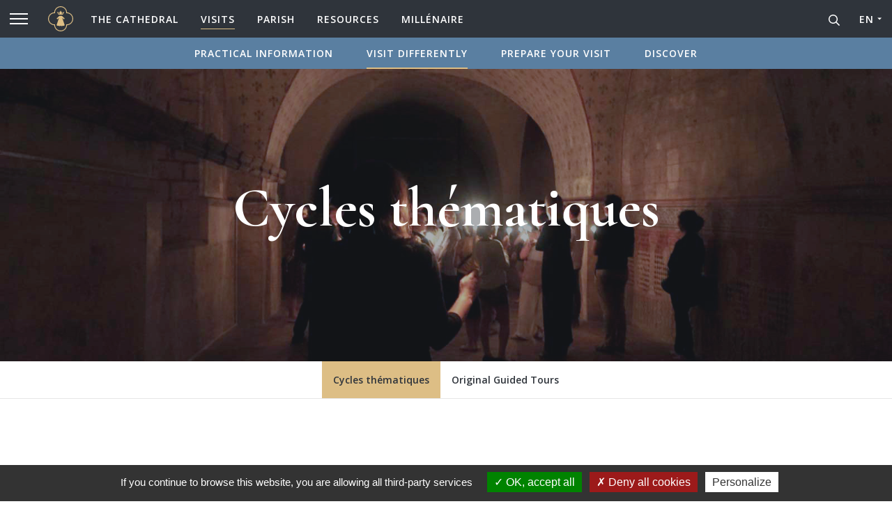

--- FILE ---
content_type: text/html; charset=UTF-8
request_url: https://www.cathedrale-chartres.org/en/visite/visit-differently/cycles-thematiques/
body_size: 41014
content:
<!DOCTYPE html>
<html lang="en">
<head>
	<meta charset="UTF-8">
	<meta name='robots' content='index, follow, max-image-preview:large, max-snippet:-1, max-video-preview:-1' />
	<style>img:is([sizes="auto" i], [sizes^="auto," i]) { contain-intrinsic-size: 3000px 1500px }</style>
	<link rel="alternate" hreflang="en" href="https://www.cathedrale-chartres.org/en/visite/visit-differently/cycles-thematiques/" />
<link rel="alternate" hreflang="fr" href="https://www.cathedrale-chartres.org/visite/visiter-autrement/cycles-thematiques/" />

	<!-- This site is optimized with the Yoast SEO plugin v25.4 - https://yoast.com/wordpress/plugins/seo/ -->
	<link rel="canonical" href="https://www.cathedrale-chartres.org/en/visite/visit-differently/cycles-thematiques/" />
	<meta property="og:locale" content="en_US" />
	<meta property="og:type" content="article" />
	<meta property="og:title" content="Cycles thématiques - Cathédrale de Chartres" />
	<meta property="og:url" content="https://www.cathedrale-chartres.org/en/visite/visit-differently/cycles-thematiques/" />
	<meta property="og:site_name" content="Cathédrale de Chartres" />
	<meta property="article:modified_time" content="2025-02-05T16:36:27+00:00" />
	<meta property="og:image" content="https://www.cathedrale-chartres.org/wp-content/uploads/2021/02/mise-en-avant-visites-crypte-chandelles-Chartres-en-lumières-la-route-à-deux.jpg" />
	<meta property="og:image:width" content="1600" />
	<meta property="og:image:height" content="860" />
	<meta property="og:image:type" content="image/jpeg" />
	<meta name="twitter:card" content="summary_large_image" />
	<meta name="twitter:label1" content="Est. reading time" />
	<meta name="twitter:data1" content="1 minute" />
	<script type="application/ld+json" class="yoast-schema-graph">{"@context":"https://schema.org","@graph":[{"@type":"WebPage","@id":"https://www.cathedrale-chartres.org/en/visite/visit-differently/cycles-thematiques/","url":"https://www.cathedrale-chartres.org/en/visite/visit-differently/cycles-thematiques/","name":"Cycles thématiques - Cathédrale de Chartres","isPartOf":{"@id":"https://www.cathedrale-chartres.org/#website"},"primaryImageOfPage":{"@id":"https://www.cathedrale-chartres.org/en/visite/visit-differently/cycles-thematiques/#primaryimage"},"image":{"@id":"https://www.cathedrale-chartres.org/en/visite/visit-differently/cycles-thematiques/#primaryimage"},"thumbnailUrl":"https://www.cathedrale-chartres.org/wp-content/uploads/2021/02/mise-en-avant-visites-crypte-chandelles-Chartres-en-lumières-la-route-à-deux.jpg","datePublished":"2020-09-25T12:54:26+00:00","dateModified":"2025-02-05T16:36:27+00:00","breadcrumb":{"@id":"https://www.cathedrale-chartres.org/en/visite/visit-differently/cycles-thematiques/#breadcrumb"},"inLanguage":"en-US","potentialAction":[{"@type":"ReadAction","target":["https://www.cathedrale-chartres.org/en/visite/visit-differently/cycles-thematiques/"]}]},{"@type":"ImageObject","inLanguage":"en-US","@id":"https://www.cathedrale-chartres.org/en/visite/visit-differently/cycles-thematiques/#primaryimage","url":"https://www.cathedrale-chartres.org/wp-content/uploads/2021/02/mise-en-avant-visites-crypte-chandelles-Chartres-en-lumières-la-route-à-deux.jpg","contentUrl":"https://www.cathedrale-chartres.org/wp-content/uploads/2021/02/mise-en-avant-visites-crypte-chandelles-Chartres-en-lumières-la-route-à-deux.jpg","width":1600,"height":860,"caption":"visite crypte aux chandelles, Chartres"},{"@type":"BreadcrumbList","@id":"https://www.cathedrale-chartres.org/en/visite/visit-differently/cycles-thematiques/#breadcrumb","itemListElement":[{"@type":"ListItem","position":1,"name":"Accueil","item":"https://www.cathedrale-chartres.org/en/"},{"@type":"ListItem","position":2,"name":"Visit differently","item":"https://www.cathedrale-chartres.org/en/visite/visit-differently/"},{"@type":"ListItem","position":3,"name":"Cycles thématiques"}]},{"@type":"WebSite","@id":"https://www.cathedrale-chartres.org/#website","url":"https://www.cathedrale-chartres.org/","name":"Cathédrale de Chartres","description":"Cathédrale de Chartres","potentialAction":[{"@type":"SearchAction","target":{"@type":"EntryPoint","urlTemplate":"https://www.cathedrale-chartres.org/?s={search_term_string}"},"query-input":{"@type":"PropertyValueSpecification","valueRequired":true,"valueName":"search_term_string"}}],"inLanguage":"en-US"}]}</script>
	<!-- / Yoast SEO plugin. -->


<link rel='stylesheet' id='eo-leaflet.js-css' href='https://www.cathedrale-chartres.org/wp-content/plugins/event-organiser/lib/leaflet/leaflet.min.css?ver=1.4.0' type='text/css' media='all' />
<style id='eo-leaflet.js-inline-css' type='text/css'>
.leaflet-popup-close-button{box-shadow:none!important;}
</style>
<style id='classic-theme-styles-inline-css' type='text/css'>
/*! This file is auto-generated */
.wp-block-button__link{color:#fff;background-color:#32373c;border-radius:9999px;box-shadow:none;text-decoration:none;padding:calc(.667em + 2px) calc(1.333em + 2px);font-size:1.125em}.wp-block-file__button{background:#32373c;color:#fff;text-decoration:none}
</style>
<style id='global-styles-inline-css' type='text/css'>
:root{--wp--preset--aspect-ratio--square: 1;--wp--preset--aspect-ratio--4-3: 4/3;--wp--preset--aspect-ratio--3-4: 3/4;--wp--preset--aspect-ratio--3-2: 3/2;--wp--preset--aspect-ratio--2-3: 2/3;--wp--preset--aspect-ratio--16-9: 16/9;--wp--preset--aspect-ratio--9-16: 9/16;--wp--preset--color--black: #000000;--wp--preset--color--cyan-bluish-gray: #abb8c3;--wp--preset--color--white: #fff;--wp--preset--color--pale-pink: #f78da7;--wp--preset--color--vivid-red: #cf2e2e;--wp--preset--color--luminous-vivid-orange: #ff6900;--wp--preset--color--luminous-vivid-amber: #fcb900;--wp--preset--color--light-green-cyan: #7bdcb5;--wp--preset--color--vivid-green-cyan: #00d084;--wp--preset--color--pale-cyan-blue: #8ed1fc;--wp--preset--color--vivid-cyan-blue: #0693e3;--wp--preset--color--vivid-purple: #9b51e0;--wp--preset--color--blue: #2E3949;--wp--preset--color--blue-light: #3D4C63;--wp--preset--color--green: #7EA93E;--wp--preset--color--grey: #F8F7F6;--wp--preset--gradient--vivid-cyan-blue-to-vivid-purple: linear-gradient(135deg,rgba(6,147,227,1) 0%,rgb(155,81,224) 100%);--wp--preset--gradient--light-green-cyan-to-vivid-green-cyan: linear-gradient(135deg,rgb(122,220,180) 0%,rgb(0,208,130) 100%);--wp--preset--gradient--luminous-vivid-amber-to-luminous-vivid-orange: linear-gradient(135deg,rgba(252,185,0,1) 0%,rgba(255,105,0,1) 100%);--wp--preset--gradient--luminous-vivid-orange-to-vivid-red: linear-gradient(135deg,rgba(255,105,0,1) 0%,rgb(207,46,46) 100%);--wp--preset--gradient--very-light-gray-to-cyan-bluish-gray: linear-gradient(135deg,rgb(238,238,238) 0%,rgb(169,184,195) 100%);--wp--preset--gradient--cool-to-warm-spectrum: linear-gradient(135deg,rgb(74,234,220) 0%,rgb(151,120,209) 20%,rgb(207,42,186) 40%,rgb(238,44,130) 60%,rgb(251,105,98) 80%,rgb(254,248,76) 100%);--wp--preset--gradient--blush-light-purple: linear-gradient(135deg,rgb(255,206,236) 0%,rgb(152,150,240) 100%);--wp--preset--gradient--blush-bordeaux: linear-gradient(135deg,rgb(254,205,165) 0%,rgb(254,45,45) 50%,rgb(107,0,62) 100%);--wp--preset--gradient--luminous-dusk: linear-gradient(135deg,rgb(255,203,112) 0%,rgb(199,81,192) 50%,rgb(65,88,208) 100%);--wp--preset--gradient--pale-ocean: linear-gradient(135deg,rgb(255,245,203) 0%,rgb(182,227,212) 50%,rgb(51,167,181) 100%);--wp--preset--gradient--electric-grass: linear-gradient(135deg,rgb(202,248,128) 0%,rgb(113,206,126) 100%);--wp--preset--gradient--midnight: linear-gradient(135deg,rgb(2,3,129) 0%,rgb(40,116,252) 100%);--wp--preset--font-size--small: 13px;--wp--preset--font-size--medium: 20px;--wp--preset--font-size--large: 36px;--wp--preset--font-size--x-large: 42px;--wp--preset--spacing--20: 0.44rem;--wp--preset--spacing--30: 0.67rem;--wp--preset--spacing--40: 1rem;--wp--preset--spacing--50: 1.5rem;--wp--preset--spacing--60: 2.25rem;--wp--preset--spacing--70: 3.38rem;--wp--preset--spacing--80: 5.06rem;--wp--preset--shadow--natural: 6px 6px 9px rgba(0, 0, 0, 0.2);--wp--preset--shadow--deep: 12px 12px 50px rgba(0, 0, 0, 0.4);--wp--preset--shadow--sharp: 6px 6px 0px rgba(0, 0, 0, 0.2);--wp--preset--shadow--outlined: 6px 6px 0px -3px rgba(255, 255, 255, 1), 6px 6px rgba(0, 0, 0, 1);--wp--preset--shadow--crisp: 6px 6px 0px rgba(0, 0, 0, 1);}:where(.is-layout-flex){gap: 0.5em;}:where(.is-layout-grid){gap: 0.5em;}body .is-layout-flex{display: flex;}.is-layout-flex{flex-wrap: wrap;align-items: center;}.is-layout-flex > :is(*, div){margin: 0;}body .is-layout-grid{display: grid;}.is-layout-grid > :is(*, div){margin: 0;}:where(.wp-block-columns.is-layout-flex){gap: 2em;}:where(.wp-block-columns.is-layout-grid){gap: 2em;}:where(.wp-block-post-template.is-layout-flex){gap: 1.25em;}:where(.wp-block-post-template.is-layout-grid){gap: 1.25em;}.has-black-color{color: var(--wp--preset--color--black) !important;}.has-cyan-bluish-gray-color{color: var(--wp--preset--color--cyan-bluish-gray) !important;}.has-white-color{color: var(--wp--preset--color--white) !important;}.has-pale-pink-color{color: var(--wp--preset--color--pale-pink) !important;}.has-vivid-red-color{color: var(--wp--preset--color--vivid-red) !important;}.has-luminous-vivid-orange-color{color: var(--wp--preset--color--luminous-vivid-orange) !important;}.has-luminous-vivid-amber-color{color: var(--wp--preset--color--luminous-vivid-amber) !important;}.has-light-green-cyan-color{color: var(--wp--preset--color--light-green-cyan) !important;}.has-vivid-green-cyan-color{color: var(--wp--preset--color--vivid-green-cyan) !important;}.has-pale-cyan-blue-color{color: var(--wp--preset--color--pale-cyan-blue) !important;}.has-vivid-cyan-blue-color{color: var(--wp--preset--color--vivid-cyan-blue) !important;}.has-vivid-purple-color{color: var(--wp--preset--color--vivid-purple) !important;}.has-black-background-color{background-color: var(--wp--preset--color--black) !important;}.has-cyan-bluish-gray-background-color{background-color: var(--wp--preset--color--cyan-bluish-gray) !important;}.has-white-background-color{background-color: var(--wp--preset--color--white) !important;}.has-pale-pink-background-color{background-color: var(--wp--preset--color--pale-pink) !important;}.has-vivid-red-background-color{background-color: var(--wp--preset--color--vivid-red) !important;}.has-luminous-vivid-orange-background-color{background-color: var(--wp--preset--color--luminous-vivid-orange) !important;}.has-luminous-vivid-amber-background-color{background-color: var(--wp--preset--color--luminous-vivid-amber) !important;}.has-light-green-cyan-background-color{background-color: var(--wp--preset--color--light-green-cyan) !important;}.has-vivid-green-cyan-background-color{background-color: var(--wp--preset--color--vivid-green-cyan) !important;}.has-pale-cyan-blue-background-color{background-color: var(--wp--preset--color--pale-cyan-blue) !important;}.has-vivid-cyan-blue-background-color{background-color: var(--wp--preset--color--vivid-cyan-blue) !important;}.has-vivid-purple-background-color{background-color: var(--wp--preset--color--vivid-purple) !important;}.has-black-border-color{border-color: var(--wp--preset--color--black) !important;}.has-cyan-bluish-gray-border-color{border-color: var(--wp--preset--color--cyan-bluish-gray) !important;}.has-white-border-color{border-color: var(--wp--preset--color--white) !important;}.has-pale-pink-border-color{border-color: var(--wp--preset--color--pale-pink) !important;}.has-vivid-red-border-color{border-color: var(--wp--preset--color--vivid-red) !important;}.has-luminous-vivid-orange-border-color{border-color: var(--wp--preset--color--luminous-vivid-orange) !important;}.has-luminous-vivid-amber-border-color{border-color: var(--wp--preset--color--luminous-vivid-amber) !important;}.has-light-green-cyan-border-color{border-color: var(--wp--preset--color--light-green-cyan) !important;}.has-vivid-green-cyan-border-color{border-color: var(--wp--preset--color--vivid-green-cyan) !important;}.has-pale-cyan-blue-border-color{border-color: var(--wp--preset--color--pale-cyan-blue) !important;}.has-vivid-cyan-blue-border-color{border-color: var(--wp--preset--color--vivid-cyan-blue) !important;}.has-vivid-purple-border-color{border-color: var(--wp--preset--color--vivid-purple) !important;}.has-vivid-cyan-blue-to-vivid-purple-gradient-background{background: var(--wp--preset--gradient--vivid-cyan-blue-to-vivid-purple) !important;}.has-light-green-cyan-to-vivid-green-cyan-gradient-background{background: var(--wp--preset--gradient--light-green-cyan-to-vivid-green-cyan) !important;}.has-luminous-vivid-amber-to-luminous-vivid-orange-gradient-background{background: var(--wp--preset--gradient--luminous-vivid-amber-to-luminous-vivid-orange) !important;}.has-luminous-vivid-orange-to-vivid-red-gradient-background{background: var(--wp--preset--gradient--luminous-vivid-orange-to-vivid-red) !important;}.has-very-light-gray-to-cyan-bluish-gray-gradient-background{background: var(--wp--preset--gradient--very-light-gray-to-cyan-bluish-gray) !important;}.has-cool-to-warm-spectrum-gradient-background{background: var(--wp--preset--gradient--cool-to-warm-spectrum) !important;}.has-blush-light-purple-gradient-background{background: var(--wp--preset--gradient--blush-light-purple) !important;}.has-blush-bordeaux-gradient-background{background: var(--wp--preset--gradient--blush-bordeaux) !important;}.has-luminous-dusk-gradient-background{background: var(--wp--preset--gradient--luminous-dusk) !important;}.has-pale-ocean-gradient-background{background: var(--wp--preset--gradient--pale-ocean) !important;}.has-electric-grass-gradient-background{background: var(--wp--preset--gradient--electric-grass) !important;}.has-midnight-gradient-background{background: var(--wp--preset--gradient--midnight) !important;}.has-small-font-size{font-size: var(--wp--preset--font-size--small) !important;}.has-medium-font-size{font-size: var(--wp--preset--font-size--medium) !important;}.has-large-font-size{font-size: var(--wp--preset--font-size--large) !important;}.has-x-large-font-size{font-size: var(--wp--preset--font-size--x-large) !important;}
:where(.wp-block-post-template.is-layout-flex){gap: 1.25em;}:where(.wp-block-post-template.is-layout-grid){gap: 1.25em;}
:where(.wp-block-columns.is-layout-flex){gap: 2em;}:where(.wp-block-columns.is-layout-grid){gap: 2em;}
:root :where(.wp-block-pullquote){font-size: 1.5em;line-height: 1.6;}
</style>
<link rel='stylesheet' id='tablepress-default-css' href='https://www.cathedrale-chartres.org/wp-content/tablepress-combined.min.css?ver=33' type='text/css' media='all' />
<meta name="generator" content="WPML ver:4.4.7 stt:1,4;" />
<meta property="og:url" content="https://www.cathedrale-chartres.org/en/visite/visit-differently/cycles-thematiques/"/>
<meta property="og:title" content="Cycles thématiques" />
<meta property="og:description" content="..." />
<meta property="og:type" content="article" />
<meta property="og:image" content="https://www.cathedrale-chartres.org/wp-content/uploads/2021/02/mise-en-avant-visites-crypte-chandelles-Chartres-en-lumières-la-route-à-deux.jpg" />
<meta name="description" content="..." />
<title>Cycles thématiques | Cathédrale de Chartres</title> 
	<meta http-equiv="X-UA-Compatible" content="IE=edge">
	<meta name="viewport" content="width=device-width, initial-scale=1.0">

	<link rel="apple-touch-icon" sizes="180x180" href="https://www.cathedrale-chartres.org/wp-content/themes/cathedralechartres/assets/img/favicon/apple-touch-icon.png">
	<link rel="icon" type="image/png" sizes="32x32" href="https://www.cathedrale-chartres.org/wp-content/themes/cathedralechartres/assets/img/favicon/favicon-32x32.png">
	<link rel="icon" type="image/png" sizes="16x16" href="https://www.cathedrale-chartres.org/wp-content/themes/cathedralechartres/assets/img/favicon/favicon-16x16.png">
	<link rel="manifest" href="https://www.cathedrale-chartres.org/wp-content/themes/cathedralechartres/assets/img/favicon/site.webmanifest">
	<link rel="mask-icon" href="https://www.cathedrale-chartres.org/wp-content/themes/cathedralechartres/assets/img/favicon/safari-pinned-tab.svg" color="#5bbad5">
	<link rel="shortcut icon" href="https://www.cathedrale-chartres.org/wp-content/themes/cathedralechartres/assets/img/favicon/favicon.ico">
	<meta name="msapplication-TileColor" content="#2f343b">
	<meta name="msapplication-config" content="/assets/img/favicon/browserconfig.xml">
	<meta name="theme-color" content="#ffffff">
	
	<link href="https://fonts.googleapis.com/css2?family=Cormorant+Garamond:wght@600&family=Cormorant:wght@700&family=Open+Sans:ital,wght@0,400;0,600;0,700;1,400;1,700&display=swap" rel="stylesheet"> 
	<link href="https://www.cathedrale-chartres.org/wp-content/themes/cathedralechartres/assets/css/style.min.css" rel="stylesheet">

	<script type="text/javascript" src="https://www.cathedrale-chartres.org/wp-content/themes/cathedralechartres/assets/js/tarteaucitron/tarteaucitron.js"></script>
	<script>
		tarteaucitron.init({
        "hashtag": "#tarteaucitron", /* Automatically open the panel with the hashtag */
        "highPrivacy": false, /* disabling the auto consent feature on navigation? */
        "orientation": "bottom", /* the big banner should be on 'top' or 'bottom'? */
        "adblocker": false, /* Display a message if an adblocker is detected */
        "showAlertSmall": false, /* show the small banner on bottom right? */
        "cookieslist": true, /* Display the list of cookies installed ? */
        "removeCredit": false, /* remove the credit link? */
        "handleBrowserDNTRequest": false, /* Deny everything if DNT is on */
        //"cookieDomain": ".example.com" /* Domain name on which the cookie for the subdomains will be placed */
			"showIcon": false,
		});

    //tarteaucitron.user.gajsUa = 'UA-27892341-1';
    //tarteaucitron.user.gajsMore = function () {};
    //(tarteaucitron.job = tarteaucitron.job || []).push('gajs');
		(tarteaucitron.job = tarteaucitron.job || []).push('youtube');
	</script>

	<!--<script async src="https://www.googletagmanager.com/gtag/js?id=G-4NQKFM8LCH"></script> <script>   window.dataLayer = window.dataLayer || [];   function gtag(){dataLayer.push(arguments);}   gtag('js', new Date());   gtag('config', 'G-4NQKFM8LCH'); </script>-->
	<!-- Matomo -->
	<script>
	  var _paq = window._paq = window._paq || [];
	  /* tracker methods like "setCustomDimension" should be called before "trackPageView" */
	  _paq.push(['trackPageView']);
	  _paq.push(['enableLinkTracking']);
	  (function() {
	    var u="https://matomo.diocesechartres.fr/";
	    _paq.push(['setTrackerUrl', u+'matomo.php']);
	    _paq.push(['setSiteId', '9']);
	    var d=document, g=d.createElement('script'), s=d.getElementsByTagName('script')[0];
	    g.async=true; g.src=u+'matomo.js'; s.parentNode.insertBefore(g,s);
	  })();
	</script>
	<!-- End Matomo Code -->

</head>

<body>
	<script type="text/javascript">
	  var datesjson=[];
	</script>
	<svg xmlns="http://www.w3.org/2000/svg" xmlns:xlink="http://www.w3.org/1999/xlink" class="is-hidden">
	<symbol id="angle-right" viewBox="0 0 192 512">
		<path fill="currentColor" d="M187.8 264.5L41 412.5c-4.7 4.7-12.3 4.7-17 0L4.2 392.7c-4.7-4.7-4.7-12.3 0-17L122.7 256 4.2 136.3c-4.7-4.7-4.7-12.3 0-17L24 99.5c4.7-4.7 12.3-4.7 17 0l146.8 148c4.7 4.7 4.7 12.3 0 17z"></path>
	</symbol>
	<symbol id="angle-left" viewBox="0 0 192 512">
		<path fill="currentColor" d="M4.2 247.5L151 99.5c4.7-4.7 12.3-4.7 17 0l19.8 19.8c4.7 4.7 4.7 12.3 0 17L69.3 256l118.5 119.7c4.7 4.7 4.7 12.3 0 17L168 412.5c-4.7 4.7-12.3 4.7-17 0L4.2 264.5c-4.7-4.7-4.7-12.3 0-17z"></path>
	</symbol>
	<symbol id="arrow-left" viewBox="0 0 100 100">
		<path fill="currentColor" d="M100.002,46H15.658l30.67-30.672l-5.657-5.657L0.343,50.004l2.834,2.828c0.257,0.257,37.497,37.494,37.497,37.494 l5.656-5.656L15.659,54h84.343V46z"/>
	</symbol>
	<symbol id="arrow-right" viewBox="0 0 100 100">
		<path fill="currentColor" d="M0,46H84.34L53.67,15.33l5.66-5.66L99.66,50l-2.84,2.83L59.33,90.33l-5.66-5.66L84.34,54H0Z"/>
	</symbol>
	<symbol id="audio" viewBox="0 0 512 512">
		<path fill="currentColor" d="M112,310H64A64.05,64.05,0,0,0,0,374.12v73.76A64.06,64.06,0,0,0,64,512h48a32,32,0,0,0,32-32.06V342.06A32,32,0,0,0,112,310ZM96,463.91H64a16,16,0,0,1-16-16V374.12a16,16,0,0,1,16-16H96ZM256,32C112.91,32,4.57,151.13,0,288V400a16,16,0,0,0,16,16H32a16,16,0,0,0,16-16V288C48,173.33,141.33,80.2,256,80.18S464,173.33,464,288V400a16,16,0,0,0,16,16h16a16,16,0,0,0,16-16V288C507.43,151.13,399.09,32,256,32ZM448,310H400a32,32,0,0,0-32,32.06V479.94A32,32,0,0,0,400,512h48a64.06,64.06,0,0,0,64-64.12V374.12A64.06,64.06,0,0,0,448,310Zm16,137.88a16,16,0,0,1-16,16H416V358.09h32a16,16,0,0,1,16,16Z"/>
	</symbol>
	<symbol id="clock" viewBox="0 0 512 512">
		<path fill="currentColor" d="M256,8C119,8,8,119,8,256S119,504,256,504,504,393,504,256,393,8,256,8Zm0,448A200,200,0,1,1,456,256,199.94,199.94,0,0,1,256,456ZM404,240v32a12,12,0,0,1-12,12H240a12,12,0,0,1-12-12V116a12,12,0,0,1,12-12h32a12,12,0,0,1,12,12V228H392A12,12,0,0,1,404,240Z"/>
	</symbol>
	<symbol id="clock-large" viewBox="0 0 512 512">
		<path fill="currentColor" d="M256,0C114.84,0,0,114.84,0,256S114.84,512,256,512,512,397.16,512,256,397.16,0,256,0Zm0,492C125.87,492,20,386.13,20,256S125.87,20,256,20,492,125.87,492,256,386.13,492,256,492Zm0-432C147.93,60,60,147.93,60,256s87.93,196,196,196,196-87.93,196-196S364.07,60,256,60Zm10,371.71V412a10,10,0,0,0-20,0v19.71C156.9,426.69,85.31,355.1,80.29,266H100a10,10,0,0,0,0-20H80.29C85.31,156.9,156.9,85.31,246,80.29V100a10,10,0,0,0,20,0V80.29c89.1,5,160.69,76.61,165.71,165.71H412a10,10,0,0,0,0,20h19.71c-5,89.1-76.61,160.69-165.71,165.71ZM169.19,125.64a10,10,0,1,0,4.06-13.55,10,10,0,0,0-4.06,13.55Zm-53,61.16h0a9.87,9.87,0,0,0,4.73,1.2,10,10,0,1,0-4.74-1.2Zm0,138.4a10,10,0,1,0,9.48,17.61h0a10,10,0,0,0-9.49-17.61Zm66.59,57.1a10,10,0,1,0,4.06,13.55h0a10,10,0,0,0-4.06-13.54Zm159.78,3.56a10,10,0,1,0-3.27,13.76,10,10,0,0,0,3.27-13.76Zm53.33-60.66h0a10,10,0,1,0,4.07,13.54,10,10,0,0,0-4.07-13.54Zm-9.48-156h0a10,10,0,1,0,13.55,4.06,10,10,0,0,0-13.55-4.06Zm-47.12-56.81a10,10,0,0,0-13.76,3.27h0a10,10,0,0,0,3.28,13.75A9.9,9.9,0,0,0,334,130.9a10,10,0,0,0,5.26-18.52ZM273.3,266a19.76,19.76,0,0,0,2.7-10,20,20,0,0,0-10-17.29V140a10,10,0,0,0-20,0v98.71A20,20,0,0,0,256,276l34.34,59.48a10,10,0,1,0,17.32-10Z"/>
	</symbol>
	<symbol id="clip" viewBox="0 0 512 512">
		<path  fill="currentColor" d="M112.77,483.77h-.36l-48.29-.3a64.15,64.15,0,0,1-63.59-64V371.74a55.65,55.65,0,0,1,16.39-39.59L304.44,44.63A55.59,55.59,0,0,1,344,28.23H447.47a64.07,64.07,0,0,1,64,64V195.66a55.65,55.65,0,0,1-16.39,39.59L347.38,382.94a16,16,0,0,1-22.62-22.62L472.44,212.63a23.88,23.88,0,0,0,7-17V92.23a32,32,0,0,0-32-32H344a23.8,23.8,0,0,0-17,7L39.55,354.76a23.94,23.94,0,0,0-7,17v47.74a32.07,32.07,0,0,0,31.79,32l48.3.3c6.32.33,12.61-2.52,17.12-7L347,227.47l-30.08-30.09-189.1,189.1a16,16,0,0,1-22.63-22.62l189.1-189.1a32,32,0,0,1,45.26,0l30.08,30.08a32,32,0,0,1,0,45.25L152.37,467.37A56.34,56.34,0,0,1,112.77,483.77Z"/>
	</symbol>
	<symbol id="close" viewBox="0 0 320 512">
		<polygon fill="currentColor" points="317.69 119.94 295.06 97.31 160 232.37 24.94 97.31 2.31 119.94 137.37 255 2.31 390.06 24.94 412.69 160 277.63 295.06 412.69 317.69 390.06 182.63 255 317.69 119.94"/>
	</symbol>
	<symbol id="cross" viewBox="0 0 320 512">
		<polygon fill="currentColor" points="320,136.511 175.706,136.511 175.706,0 144.294,0 144.294,136.511 0,136.511 0,168.511 144.294,168.511 144.294,512 175.706,512 175.706,168.511 320,168.511 "/>
	</symbol>
	<symbol id="doc" viewBox="0 0 384 512">
		<path fill="currentColor" d="M288 248v28c0 6.6-5.4 12-12 12H108c-6.6 0-12-5.4-12-12v-28c0-6.6 5.4-12 12-12h168c6.6 0 12 5.4 12 12zm-12 72H108c-6.6 0-12 5.4-12 12v28c0 6.6 5.4 12 12 12h168c6.6 0 12-5.4 12-12v-28c0-6.6-5.4-12-12-12zm108-188.1V464c0 26.5-21.5 48-48 48H48c-26.5 0-48-21.5-48-48V48C0 21.5 21.5 0 48 0h204.1C264.8 0 277 5.1 286 14.1L369.9 98c9 8.9 14.1 21.2 14.1 33.9zm-128-80V128h76.1L256 51.9zM336 464V176H232c-13.3 0-24-10.7-24-24V48H48v416h288z"></path>
	</symbol>
	<symbol id="download" viewBox="0 0 384 512">
		<path fill="currentColor" d="M348.5 264l-148 148.5c-4.7 4.7-12.3 4.7-17 0L35.5 264c-4.7-4.7-4.7-12.3 0-17l7.1-7.1c4.7-4.7 12.3-4.7 17 0l115.4 116V44c0-6.6 5.4-12 12-12h10c6.6 0 12 5.4 12 12v311.9L324.4 240c4.7-4.7 12.3-4.7 17 0l7.1 7.1c4.7 4.6 4.7 12.2 0 16.9zM384 468v-8c0-6.6-5.4-12-12-12H12c-6.6 0-12 5.4-12 12v8c0 6.6 5.4 12 12 12h360c6.6 0 12-5.4 12-12z"></path>
	</symbol>
	<symbol id="envelope" viewBox="0 0 512 512">
		<path fill="currentColor" d="M464 64H48C21.49 64 0 85.49 0 112v288c0 26.51 21.49 48 48 48h416c26.51 0 48-21.49 48-48V112c0-26.51-21.49-48-48-48zm0 48v40.805c-22.422 18.259-58.168 46.651-134.587 106.49-16.841 13.247-50.201 45.072-73.413 44.701-23.208.375-56.579-31.459-73.413-44.701C106.18 199.465 70.425 171.067 48 152.805V112h416zM48 400V214.398c22.914 18.251 55.409 43.862 104.938 82.646 21.857 17.205 60.134 55.186 103.062 54.955 42.717.231 80.509-37.199 103.053-54.947 49.528-38.783 82.032-64.401 104.947-82.653V400H48z"/>
	</symbol>
	<symbol id="magnifier" viewBox="0 0 512 512">
		<path fill="currentColor" d="M508.5 468.9L387.1 347.5c-2.3-2.3-5.3-3.5-8.5-3.5h-13.2c31.5-36.5 50.6-84 50.6-136C416 93.1 322.9 0 208 0S0 93.1 0 208s93.1 208 208 208c52 0 99.5-19.1 136-50.6v13.2c0 3.2 1.3 6.2 3.5 8.5l121.4 121.4c4.7 4.7 12.3 4.7 17 0l22.6-22.6c4.7-4.7 4.7-12.3 0-17zM208 368c-88.4 0-160-71.6-160-160S119.6 48 208 48s160 71.6 160 160-71.6 160-160 160z"></path>
	</symbol>
	<!-- <symbol id="marker" viewBox="0 0 512 512">
		<path fill="currentColor" d="M373.8,315.72Q361.82,335,347.66,356c79.41,11.88,120,37.32,120,50,0,16.85-72,56.35-211.7,56.35S44.28,422.77,44.28,405.92c0-12.66,40.64-38.09,120.07-50Q150.18,335,138.2,315.72C59.82,330.52,0,360.89,0,405.93,0,472,128.8,506.55,256,506.55S512,472,512,405.93C512,360.89,452.19,330.52,373.8,315.72ZM256,401.73A36.09,36.09,0,0,0,285.15,387C328.7,327.52,405.72,214,405.72,154.72a149.72,149.72,0,1,0-299.43,0c0,59.3,77,172.8,120.56,232.23A36.19,36.19,0,0,0,256,401.73Zm-62.29-250A62.27,62.27,0,1,1,256,214,62.27,62.27,0,0,1,193.73,151.76Z"/>
	</symbol> -->
	<symbol id="marker" viewBox="0 0 384 512">
		<path fill="currentColor" d="M172.268 501.67C26.97 291.031 0 269.413 0 192 0 85.961 85.961 0 192 0s192 85.961 192 192c0 77.413-26.97 99.031-172.268 309.67-9.535 13.774-29.93 13.773-39.464 0zM192 272c44.183 0 80-35.817 80-80s-35.817-80-80-80-80 35.817-80 80 35.817 80 80 80z"></path>
	</symbol>
	<symbol id="marker-large" viewBox="0 0 512 512">
		<path fill="currentColor" d="M255.57,17.78c-105.4,0-191.2,85.8-191.2,191.2a188.19,188.19,0,0,0,3.4,35.9c.1.7.5,2.8,1.3,6.4A188.3,188.3,0,0,0,81.87,289c20.6,48.5,65.9,123,165.3,202.8a13.54,13.54,0,0,0,17,0c99.3-79.8,144.7-154.3,165.3-202.8a186.19,186.19,0,0,0,12.8-37.7c.8-3.6,1.2-5.7,1.3-6.4A196.63,196.63,0,0,0,447,209C446.77,103.58,361,17.78,255.57,17.78Zm161.2,222.4c0,.2-.1.4-.1.6-.1.5-.4,2-.9,4.3v.2a158.75,158.75,0,0,1-11.1,32.6c-.1.1-.1.3-.2.4-18.7,44.3-59.7,111.9-148.9,185.6-89.2-73.7-130.2-141.3-148.9-185.6-.1-.1-.1-.3-.2-.4a169.35,169.35,0,0,1-11.1-32.6v-.2c-.6-2.3-.8-3.8-.9-4.3,0-.2-.1-.4-.1-.7a163.31,163.31,0,0,1-3-31.2c0-90.5,73.7-164.2,164.2-164.2s164.2,73.7,164.2,164.2A162.8,162.8,0,0,1,416.77,240.18ZM255.57,89.68c-66.9,0-121.4,54.5-121.4,121.4s54.5,121.4,121.4,121.4S377,278,377,211.08,322.47,89.68,255.57,89.68Zm0,215.8a94.4,94.4,0,1,1,94.4-94.4A94.51,94.51,0,0,1,255.57,305.48Z"/>
	</symbol>
	<symbol id="moon" viewBox="0 0 512 512">
		<path fill="currentColor" d="M269,511.86A249.27,249.27,0,0,0,497.66,367.61a195.4,195.4,0,0,1-82.41,16.26c-111-.12-201-90.09-201.13-201.12A208.43,208.43,0,0,1,322.58,2.94,382.69,382.69,0,0,0,269-.09c-141.37,0-256,114.61-256,256S127.6,511.86,269,511.86Z"/>
	</symbol>
	<symbol id="play" viewBox="0 0 512 512">
		<path fill="currentColor" d="M130,0V512L502,256ZM387.39,232H178V94.26ZM178,280H387.39L178,417.74Z"/>
	</symbol>
	<symbol id="phone" viewBox="0 0 512 512">
		<path fill="currentColor" d="M497.39 361.8l-112-48a24 24 0 0 0-28 6.9l-49.6 60.6A370.66 370.66 0 0 1 130.6 204.11l60.6-49.6a23.94 23.94 0 0 0 6.9-28l-48-112A24.16 24.16 0 0 0 122.6.61l-104 24A24 24 0 0 0 0 48c0 256.5 207.9 464 464 464a24 24 0 0 0 23.4-18.6l24-104a24.29 24.29 0 0 0-14.01-27.6z"></path>
	</symbol>
	<symbol id="question" viewBox="0 0 576 512">
		<path fill="currentColor" d="M287.77,100H112A112.18,112.18,0,0,0,0,212.3c0,61.76,50.18,112.3,112,112.3h34.51v69.95a9.25,9.25,0,0,0,6,8.66,9.55,9.55,0,0,0,3.51.7,9,9,0,0,0,6.79-2.57l73.69-76.74h51.36c61.76,0,111.94-50.65,111.94-112.3S349.53,100,287.77,100Zm0,205.88H232.32a9.36,9.36,0,0,0-6.79,2.57l-60.36,62.82V314.65c0-5.14-4-8.77-9.24-8.77H112c-51.36,0-93.23-42.11-93.23-93.46A93.65,93.65,0,0,1,112,118.72H287.77C339.12,118.72,381,161,381,212.3S339.24,305.88,287.77,305.88Zm176.28-145H421.94a9.36,9.36,0,0,0,0,18.72h42.11a93,93,0,1,1,0,186h-44c-5.15,0-9.24,4.8-9.24,9.94V432.1l-60.36-63.28a10,10,0,0,0-6.79-3.16H288.23a92.73,92.73,0,0,1-51-14.86,9.42,9.42,0,0,0-13,2.81,9.08,9.08,0,0,0,2.57,12.63l.12.12a110.66,110.66,0,0,0,61.18,18h51.47l73.69,77.33a9.91,9.91,0,0,0,6.79,3,11.69,11.69,0,0,0,3.51-.59,9.39,9.39,0,0,0,6-8.65V384.26h34.51c61.77,0,112-49.95,112-111.6A112,112,0,0,0,464.05,160.83ZM199.33,248.91c0,.12-.12.12-.23.12a11.12,11.12,0,0,0-8,3,10.63,10.63,0,0,0-3.27,7.72,10,10,0,0,0,3.39,8.07,11.52,11.52,0,0,0,15.21-.11,11,11,0,0,0-7.14-18.84Zm32.52-74a30.08,30.08,0,0,0-12.4-10.53,43,43,0,0,0-18.72-3.86A42,42,0,0,0,180.85,165a34,34,0,0,0-13,11.81,26.34,26.34,0,0,0-4.44,14,8.78,8.78,0,0,0,2.81,6.32,9.2,9.2,0,0,0,6.9,2.81c4.56,0,7.72-2.69,9.36-8.19,1.75-5.27,3.86-9.24,6.43-11.93s6.43-4,11.81-4a16.32,16.32,0,0,1,11.23,4,13,13,0,0,1,4.33,9.82,11.05,11.05,0,0,1-1.4,5.5,19,19,0,0,1-3.51,4.56c-1.4,1.41-3.63,3.51-6.79,6.2q-4.38,3.87-8.42,8.07a25.68,25.68,0,0,0-6.9,18.49c0,3.27.82,5.73,2.57,7.37a9.26,9.26,0,0,0,6.44,2.45c4.91,0,7.72-2.45,8.65-7.48.59-2.46.94-4.1,1.17-5a15,15,0,0,1,1.17-2.81,12,12,0,0,1,2.23-3.16c1.28-1.4,2.57-2.69,4-4,6-5.38,10.06-9.12,12.4-11.46a33.64,33.64,0,0,0,6-8.07,22.31,22.31,0,0,0,2.46-10.88A26.14,26.14,0,0,0,231.85,174.87Z"/>
	</symbol>
	<symbol id="ticket" viewBox="0 0 512 512">
		<path fill="currentColor" d="M245.8,139.84,111.24,274.41a21.89,21.89,0,0,0,0,30.79l95.52,95.53a21.86,21.86,0,0,0,30.86,0L372.16,266.2a21.92,21.92,0,0,0,0-30.8l-95.53-95.52A21.87,21.87,0,0,0,245.8,139.84ZM359.37,248.12a3.67,3.67,0,0,1,0,5.3L224.81,388a3.79,3.79,0,0,1-5.3,0L124,292.49a3.67,3.67,0,0,1,0-5.3L258.58,152.63a3.79,3.79,0,0,1,5.3,0Zm24.77-184.9a9,9,0,0,0,0-12.78L340.07,6.37a21.88,21.88,0,0,0-30.86,0l-.07-.06L6.31,309.14a22.06,22.06,0,0,0,.06,30.93l44.11,44.1a9,9,0,0,0,12.78,0,45.68,45.68,0,0,1,64.6,64.61,9,9,0,0,0,0,12.78l44.07,44.07a21.88,21.88,0,0,0,30.86,0L505.66,202.76a21.9,21.9,0,0,0,0-30.83l-44.11-44.1a9,9,0,0,0-12.78,0,45.68,45.68,0,0,1-64.6-64.61Zm-5.81,83.28a63.74,63.74,0,0,0,76.31,0l38.21,38.21a3.7,3.7,0,0,1,0,5.3L190,492.85a3.81,3.81,0,0,1-5.3,0l-38.18-38.18a63.73,63.73,0,0,0-89.2-89.2L19.15,327.29a3.7,3.7,0,0,1,0-5.3L258,83.12l19.2,19.21A9,9,0,0,0,290,89.58L270.7,70.31l51.23-51.22a3.78,3.78,0,0,1,5.29,0L365.43,57.3A63.73,63.73,0,0,0,378.33,146.5Zm.81,45a9,9,0,0,0,0,12.78l25.53,25.53a9,9,0,0,0,12.75-12.75l-25.53-25.53A9,9,0,0,0,379.14,191.53Zm-63.8-63.8a9,9,0,0,0,0,12.78L340.87,166a9,9,0,0,0,12.74-12.75l-25.53-25.53A9,9,0,0,0,315.34,127.73Z"/>
	</symbol>
	<symbol id="zoom" viewBox="0 0 512 512">
		<path fill="currentColor" d="M312 196v24c0 6.6-5.4 12-12 12h-68v68c0 6.6-5.4 12-12 12h-24c-6.6 0-12-5.4-12-12v-68h-68c-6.6 0-12-5.4-12-12v-24c0-6.6 5.4-12 12-12h68v-68c0-6.6 5.4-12 12-12h24c6.6 0 12 5.4 12 12v68h68c6.6 0 12 5.4 12 12zm196.5 289.9l-22.6 22.6c-4.7 4.7-12.3 4.7-17 0L347.5 387.1c-2.3-2.3-3.5-5.3-3.5-8.5v-13.2c-36.5 31.5-84 50.6-136 50.6C93.1 416 0 322.9 0 208S93.1 0 208 0s208 93.1 208 208c0 52-19.1 99.5-50.6 136h13.2c3.2 0 6.2 1.3 8.5 3.5l121.4 121.4c4.7 4.7 4.7 12.3 0 17zM368 208c0-88.4-71.6-160-160-160S48 119.6 48 208s71.6 160 160 160 160-71.6 160-160z"></path>
	</symbol>
	<symbol id="facebook" viewBox="0 0 264 512">
		<path fill="currentColor" d="M76.7 512V283H0v-91h76.7v-71.7C76.7 42.4 124.3 0 193.8 0c33.3 0 61.9 2.5 70.2 3.6V85h-48.2c-37.8 0-45.1 18-45.1 44.3V192H256l-11.7 91h-73.6v229"></path>
	</symbol>
	<symbol id="twitter" viewBox="0 0 512 512">
		<path fill="currentColor" d="M459.37 151.716c.325 4.548.325 9.097.325 13.645 0 138.72-105.583 298.558-298.558 298.558-59.452 0-114.68-17.219-161.137-47.106 8.447.974 16.568 1.299 25.34 1.299 49.055 0 94.213-16.568 130.274-44.832-46.132-.975-84.792-31.188-98.112-72.772 6.498.974 12.995 1.624 19.818 1.624 9.421 0 18.843-1.3 27.614-3.573-48.081-9.747-84.143-51.98-84.143-102.985v-1.299c13.969 7.797 30.214 12.67 47.431 13.319-28.264-18.843-46.781-51.005-46.781-87.391 0-19.492 5.197-37.36 14.294-52.954 51.655 63.675 129.3 105.258 216.365 109.807-1.624-7.797-2.599-15.918-2.599-24.04 0-57.828 46.782-104.934 104.934-104.934 30.213 0 57.502 12.67 76.67 33.137 23.715-4.548 46.456-13.32 66.599-25.34-7.798 24.366-24.366 44.833-46.132 57.827 21.117-2.273 41.584-8.122 60.426-16.243-14.292 20.791-32.161 39.308-52.628 54.253z"></path>
	</symbol>
	<symbol id="instagram" viewBox="0 0 448 512">
		<path fill="currentColor" d="M224.1 141c-63.6 0-114.9 51.3-114.9 114.9s51.3 114.9 114.9 114.9S339 319.5 339 255.9 287.7 141 224.1 141zm0 189.6c-41.1 0-74.7-33.5-74.7-74.7s33.5-74.7 74.7-74.7 74.7 33.5 74.7 74.7-33.6 74.7-74.7 74.7zm146.4-194.3c0 14.9-12 26.8-26.8 26.8-14.9 0-26.8-12-26.8-26.8s12-26.8 26.8-26.8 26.8 12 26.8 26.8zm76.1 27.2c-1.7-35.9-9.9-67.7-36.2-93.9-26.2-26.2-58-34.4-93.9-36.2-37-2.1-147.9-2.1-184.9 0-35.8 1.7-67.6 9.9-93.9 36.1s-34.4 58-36.2 93.9c-2.1 37-2.1 147.9 0 184.9 1.7 35.9 9.9 67.7 36.2 93.9s58 34.4 93.9 36.2c37 2.1 147.9 2.1 184.9 0 35.9-1.7 67.7-9.9 93.9-36.2 26.2-26.2 34.4-58 36.2-93.9 2.1-37 2.1-147.8 0-184.8zM398.8 388c-7.8 19.6-22.9 34.7-42.6 42.6-29.5 11.7-99.5 9-132.1 9s-102.7 2.6-132.1-9c-19.6-7.8-34.7-22.9-42.6-42.6-11.7-29.5-9-99.5-9-132.1s-2.6-102.7 9-132.1c7.8-19.6 22.9-34.7 42.6-42.6 29.5-11.7 99.5-9 132.1-9s102.7-2.6 132.1 9c19.6 7.8 34.7 22.9 42.6 42.6 11.7 29.5 9 99.5 9 132.1s2.7 102.7-9 132.1z"></path>
	</symbol>
</svg>
	<a class="skip-link sr-only sr-only-focusable" href="#main"><span class="skip-link-text">Go to main content</span></a>

	<header class="header header-default has-nav-secondary ">
		<div class="header-bar">
			<nav class="nav-primary">				<button type="button" class="btn-open-navigation" aria-label="Menu">
					<span class="btn-open-navigation-icon"></span>
				</button>

							<a href="https://www.cathedrale-chartres.org/en/" class="header-logo"><svg xmlns="http://www.w3.org/2000/svg" width="132" height="130" viewBox="0 0 132 130">
    <path fill="#ddbe85" d="M81.3,30.7c0,0-0.4-1.1-2.1-0.7c-1.6,0.3-0.7,2.4-0.6,2.6c-0.1-0.2-1.3-1.7-2.7-0.8c-1.5,0.9,1.4,1.9,1,4
		c-0.4,2.1-0.9,3.6-3.5,3s-2.4-2.9-1.6-3.9s1.1-1,1.7-1.2c0.6-0.2,1.5-1,0.3-1.6c-1.2-0.6-2.1-0.1-2.1-0.1s0.6-4-3.7-4.6
		c0,0,0.3-3.6-2-3.9c0,0,0,0,0,0c0,0,0,0,0,0c-2.3,0.4-2,3.9-2,3.9C59.6,28,60.2,32,60.2,32s-0.8-0.5-2.1,0.1s-0.3,1.4,0.3,1.6
		s1,0.2,1.7,1.2c0.7,1,0.9,3.3-1.6,3.9c-2.6,0.6-3.1-0.9-3.5-3s2.5-3.1,1-4c-1.4-0.9-2.6,0.6-2.7,0.8c0.1-0.2,0.9-2.3-0.6-2.6
		c-1.6-0.3-2.1,0.7-2.1,0.7c-1.2-1.5-3.2-0.9-3.2-0.9c0.9,1.1,7,12.4,7.6,13.8h22c0.5-1.3,6.7-12.7,7.6-13.8
		C84.5,29.8,82.5,29.2,81.3,30.7"/>
	<path fill="#ddbe85" d="M66,130c-17.8,0-32.4-14-33.2-31.8C14.5,97.4,0.2,81.9,1,63.6c0.7-17.2,14.5-31,31.8-31.8
		C33.6,13.5,49.1-0.8,67.4,0c17.2,0.7,31,14.5,31.8,31.8c18.3,0.8,32.6,16.3,31.8,34.6c-0.7,17.2-14.5,31-31.8,31.8
		C98.4,116,83.8,130,66,130 M34.3,36c-16,0-29,13-29,29s13,29,29,29H37v2.8c0,16,13,29,29,29s29-13,29-29V94h2.8c16,0,29-13,29-29
		s-13-29-29-29H95v-2.8c0-16-13-29-29-29s-29,13-29,29V36H34.3z"/>
	<path fill="#ddbe85" d="M75.1,62c-0.1-0.2,0-0.5,0.3-0.6c0.2-0.1,0.3,0,0.5,0.1c1.7,1.6,4.7,4.4,7.6,6.6c0,0,0.1,0.1,0.1,0.1l0-0.1
		l2.9-4.8c0.2-0.3,0.1-0.6-0.1-0.8l0,0c-2.3-2-9.1-8.1-12.5-12c-0.8-0.9-2.1-1.3-3.4-1c-1,0.3-2.5,0.4-4.4,0.2
		c-1.9,0.2-3.4,0-4.4-0.2c-1.2-0.3-2.5,0.1-3.4,1c-3.4,3.8-10.2,9.9-12.5,12c-0.2,0.2-0.2,0.5-0.1,0.7l3,4.9l0,0
		c2.9-2.2,5.9-5,7.6-6.6c0.2-0.2,0.5-0.2,0.6,0c0.1,0.1,0.2,0.3,0.1,0.5L44.9,98c3.9,5.3,10.2,3.3,10.2,3.3c5.6,3.1,10.9,0,10.9,0
		s5.3,3.1,10.9,0c0,0,6.3,2,10.2-3.3L75.1,62z"/>
</svg><span class="sr-only">Cathédrale Notre-Dame de Chartres</span></a>

				<ul class="nav-primary-list">
					<li class="nav-primary-item">
						<a href="https://www.cathedrale-chartres.org/en/cathedrale/" class="nav-primary-link">The cathedral</a>
					</li>

					<li class="nav-primary-item">
						<a href="https://www.cathedrale-chartres.org/en/visite/" class="nav-primary-link is-current">Visits</a>
					</li>

					<li class="nav-primary-item">
						<a href="https://www.cathedrale-chartres.org/en/paroisse/" class="nav-primary-link">Parish</a>
					</li>

					<li class="nav-primary-item">
						<a href="https://www.cathedrale-chartres.org/en/medias/" class="nav-primary-link">Resources</a>
					</li>

					<li class="nav-primary-item">
						<a href="https://www.cathedrale-chartres.org/en/millenaire/" class="nav-primary-link">Millénaire</a>
					</li>
				</ul>
			</nav>
			
			<div class="header-actions">
				<div class="header-actions-item header-search dropdown">
					<button type="button" class="btn-toggle-search" aria-label="Recherche" id="toggle-search" data-toggle="dropdown" data-display="static" aria-haspopup="true" aria-expanded="false">
						<svg width="16" height="16" aria-hidden="true" focusable="false"><use xlink:href="#magnifier"></use></svg>
					</button>

					<div class="search-bar dropdown-menu" aria-labelledby="toggle-search">
						<form action="https://www.cathedrale-chartres.org/en/rechercher/" role="search" class="search-form" method="post">
							<div class="container-xl">
								<div class="search-inner">
									<label for="search" class="sr-only">Search</label>
									<input type="search" placeholder="Search..." name="search" id="search" class="form-control search-control">
									<button class="search-btn" aria-label="Validate"><svg width="16" height="16" aria-hidden="true" focusable="false"><use xlink:href="#magnifier"></use></svg></button>
								</div>
							</div>
						</form>

						<button class="btn-close btn-close-search" aria-label="Close search"><svg width="15" height="24"><use xlink:href="#close" aria-hidden="true" focusable="false"></use></svg></button>
					</div>
				</div>

				<div class="header-actions-item header-language">
					<a href="#" class="btn-toggle-language dropdown-toggle" id="toggle-language" data-toggle="dropdown" data-display="static" aria-haspopup="true" aria-expanded="false">EN</a>

					<ul class="header-language-dropdown dropdown-menu" aria-labelledby="toggle-language">
						<li><a href="/" class="header-language-link">FR</a></li>
						<li><a href="/en/" class="header-language-link is-current">EN</a></li>
					</ul>
				</div>
			</div>
		</div>
		
				<nav class="nav-secondary nav-secondary-visite">
			<ul class="nav-secondary-list">
								<li class="nav-secondary-item">
					<a href="https://www.cathedrale-chartres.org/en/visite/practical-information/" class="nav-secondary-link">Practical information</a>
				</li>
								<li class="nav-secondary-item">
					<a href="https://www.cathedrale-chartres.org/en/visite/visit-differently/" class="nav-secondary-link is-current">Visit differently</a>
				</li>
								<li class="nav-secondary-item">
					<a href="https://www.cathedrale-chartres.org/en/visite/prepare-your-visit/" class="nav-secondary-link">Prepare your visit</a>
				</li>
								<li class="nav-secondary-item">
					<a href="https://www.cathedrale-chartres.org/en/visite/discover/" class="nav-secondary-link">Discover</a>
				</li>
							</ul>
		</nav>
				
		
				
		<div class="navigation">
	<button class="btn-close-navigation" aria-label="Fermer le menu"></button>

	<div class="navigation-inner">

		<div class="navigation-content">
			<nav class="navigation-menu">
		        <ul class="menu">
		            <li class="menu-item">
		            	<a href="https://www.cathedrale-chartres.org/en/" class="menu-link">Home</a>
		            </li>

		            <li class="menu-item has-submenu is-open">
		            	<a href="https://www.cathedrale-chartres.org/en/cathedrale/" class="menu-link is-open">Cathedral <svg width="16" height="16" class="menu-icon" aria-hidden="true" focusable="false"><use xlink:href="#arrow-right"></use></svg></a>

		            	<ul class="submenu">
		            		<li class="submenu-item submenu-back">
								<a href="" class="submenu-link"><svg width="16" height="16" class="submenu-icon" aria-hidden="true" focusable="false"><use xlink:href="#arrow-left"></use></svg> Back</a>
							</li>
							
							<li class="submenu-item has-submenu is-open">
								<a href="https://www.cathedrale-chartres.org/en/cathedrale/monument/" class="submenu-link src2">Monument</a>

																<ul class="submenu submenu-secondary">
									<li class="submenu-item submenu-back">
										<a href="" class="submenu-link"><svg width="16" height="16" class="submenu-icon" aria-hidden="true" focusable="false"><use xlink:href="#arrow-left"></use></svg> Back</a>
									</li>
																		<li class="submenu-item">
										<a href="https://www.cathedrale-chartres.org/en/cathedrale/monument/an-exceptional-place/" class="submenu-link">An exceptional place</a>
									</li>
																		<li class="submenu-item">
										<a href="https://www.cathedrale-chartres.org/en/cathedrale/monument/history/" class="submenu-link">History</a>
									</li>
																		<li class="submenu-item">
										<a href="https://www.cathedrale-chartres.org/en/cathedrale/monument/architecture/" class="submenu-link">Architecture</a>
									</li>
																		<li class="submenu-item">
										<a href="https://www.cathedrale-chartres.org/en/cathedrale/monument/the-stained-glass-windows/" class="submenu-link">The stained glass windows</a>
									</li>
																		<li class="submenu-item">
										<a href="https://www.cathedrale-chartres.org/en/cathedrale/monument/sculptures/" class="submenu-link">Sculptures</a>
									</li>
																		<li class="submenu-item">
										<a href="https://www.cathedrale-chartres.org/en/cathedrale/monument/the-labyrinth/" class="submenu-link">The Labyrinth</a>
									</li>
																		<li class="submenu-item">
										<a href="https://www.cathedrale-chartres.org/en/cathedrale/monument/the-treasure/" class="submenu-link">The Treasure</a>
									</li>
																		<li class="submenu-item">
										<a href="https://www.cathedrale-chartres.org/en/cathedrale/monument/panoramic-views/" class="submenu-link">Panoramic views</a>
									</li>
																		<li class="submenu-item">
										<a href="https://www.cathedrale-chartres.org/en/cathedrale/monument/voir-autrement/" class="submenu-link">Voir autrement</a>
									</li>
																	</ul>
															</li>
							
							<li class="submenu-item has-submenu">
								<a href="https://www.cathedrale-chartres.org/en/cathedrale/pilgrimages/" class="submenu-link src2">Pilgrimages</a>

																<ul class="submenu submenu-secondary">
									<li class="submenu-item submenu-back">
										<a href="" class="submenu-link"><svg width="16" height="16" class="submenu-icon" aria-hidden="true" focusable="false"><use xlink:href="#arrow-left"></use></svg> Back</a>
									</li>
																		<li class="submenu-item">
										<a href="https://www.cathedrale-chartres.org/en/cathedrale/pilgrimages/the-great-pilgrimages/" class="submenu-link">The great pilgrimages</a>
									</li>
																		<li class="submenu-item">
										<a href="https://www.cathedrale-chartres.org/en/cathedrale/pilgrimages/pilgrimages-for-a-day/" class="submenu-link">Pilgrimages for a day</a>
									</li>
																		<li class="submenu-item">
										<a href="https://www.cathedrale-chartres.org/en/cathedrale/pilgrimages/practical-information/" class="submenu-link">Practical information</a>
									</li>
																		<li class="submenu-item">
										<a href="https://www.cathedrale-chartres.org/en/cathedrale/pilgrimages/pilgrims-house/" class="submenu-link">Pilgrim's House</a>
									</li>
																	</ul>
															</li>
							
							<li class="submenu-item has-submenu">
								<a href="https://www.cathedrale-chartres.org/en/cathedrale/celebrations/" class="submenu-link src2">Celebrations</a>

																<ul class="submenu submenu-secondary">
									<li class="submenu-item submenu-back">
										<a href="" class="submenu-link"><svg width="16" height="16" class="submenu-icon" aria-hidden="true" focusable="false"><use xlink:href="#arrow-left"></use></svg> Back</a>
									</li>
																		<li class="submenu-item">
										<a href="https://www.cathedrale-chartres.org/en/cathedrale/celebrations/masses-and-prayer-places/" class="submenu-link">Masses and prayer places</a>
									</li>
																		<li class="submenu-item">
										<a href="https://www.cathedrale-chartres.org/en/cathedrale/celebrations/the-chapter/" class="submenu-link">The Chapter</a>
									</li>
																		<li class="submenu-item">
										<a href="https://www.cathedrale-chartres.org/en/cathedrale/celebrations/spiritual-welcome/" class="submenu-link">Spiritual welcome</a>
									</li>
																		<li class="submenu-item">
										<a href="https://www.cathedrale-chartres.org/en/cathedrale/celebrations/put-a-candle/" class="submenu-link">Put a candle</a>
									</li>
																	</ul>
															</li>
							
							<li class="submenu-item has-submenu">
								<a href="https://www.cathedrale-chartres.org/en/cathedrale/music-and-events/" class="submenu-link src2">Music and events</a>

																<ul class="submenu submenu-secondary">
									<li class="submenu-item submenu-back">
										<a href="" class="submenu-link"><svg width="16" height="16" class="submenu-icon" aria-hidden="true" focusable="false"><use xlink:href="#arrow-left"></use></svg> Back</a>
									</li>
																		<li class="submenu-item">
										<a href="https://www.cathedrale-chartres.org/en/cathedrale/music-and-events/chant-and-liturgical-music/" class="submenu-link">Chant and liturgical music</a>
									</li>
																		<li class="submenu-item">
										<a href="https://www.cathedrale-chartres.org/en/cathedrale/music-and-events/the-organs/" class="submenu-link">The organs</a>
									</li>
																		<li class="submenu-item">
										<a href="https://www.cathedrale-chartres.org/en/cathedrale/music-and-events/the-concerts/" class="submenu-link">The concerts</a>
									</li>
																		<li class="submenu-item">
										<a href="https://www.cathedrale-chartres.org/en/cathedrale/music-and-events/soirees-autrement/" class="submenu-link">Soirées Autrement</a>
									</li>
																		<li class="submenu-item">
										<a href="https://www.cathedrale-chartres.org/en/cathedrale/music-and-events/contact-form/" class="submenu-link">Contact form</a>
									</li>
																	</ul>
															</li>
																				</ul>
		            </li>

		            <li class="menu-item has-submenu">
		            	<a href="https://www.cathedrale-chartres.org/en/visite/" class="menu-link">Visits <svg width="16" height="16" class="menu-icon" aria-hidden="true" focusable="false"><use xlink:href="#arrow-right"></use></svg></a>

		            	<ul class="submenu">
		            		<li class="submenu-item submenu-back">
								<a href="" class="submenu-link"><svg width="16" height="16" class="submenu-icon" aria-hidden="true" focusable="false"><use xlink:href="#arrow-left"></use></svg> Back</a>
							</li>

							
							<li class="submenu-item has-submenu">
								<a href="https://www.cathedrale-chartres.org/en/visite/practical-information/" class="submenu-link src2">Practical information</a>

																<ul class="submenu submenu-secondary">
									<li class="submenu-item submenu-back">
										<a href="" class="submenu-link"><svg width="16" height="16" class="submenu-icon" aria-hidden="true" focusable="false"><use xlink:href="#arrow-left"></use></svg> Back</a>
									</li>
																		<li class="submenu-item">
										<a href="https://www.cathedrale-chartres.org/en/visite/practical-information/opening-hours/" class="submenu-link">Opening hours</a>
									</li>
																		<li class="submenu-item">
										<a href="https://www.cathedrale-chartres.org/en/visite/practical-information/ticket-prices/" class="submenu-link">Ticket prices</a>
									</li>
																		<li class="submenu-item">
										<a href="https://www.cathedrale-chartres.org/en/visite/practical-information/visioguides-gb/" class="submenu-link">Visioguides</a>
									</li>
																		<li class="submenu-item">
										<a href="https://www.cathedrale-chartres.org/en/visite/practical-information/access/" class="submenu-link">Access</a>
									</li>
																		<li class="submenu-item">
										<a href="https://www.cathedrale-chartres.org/en/visite/practical-information/contact-us/" class="submenu-link">Contact us</a>
									</li>
																		<li class="submenu-item">
										<a href="https://www.cathedrale-chartres.org/en/visite/practical-information/guides-accreditation/" class="submenu-link">Guides accreditation</a>
									</li>
																		<li class="submenu-item">
										<a href="https://www.cathedrale-chartres.org/en/visite/practical-information/rules-of-procedure-chartres-cathedral/" class="submenu-link">Rules of procedure</a>
									</li>
																		<li class="submenu-item">
										<a href="https://www.cathedrale-chartres.org/en/visite/practical-information/faq/" class="submenu-link">- FAQ -</a>
									</li>
																	</ul>
															</li>
							
							<li class="submenu-item has-submenu">
								<a href="https://www.cathedrale-chartres.org/en/visite/visit-differently/" class="submenu-link src2">Visit differently</a>

																<ul class="submenu submenu-secondary">
									<li class="submenu-item submenu-back">
										<a href="" class="submenu-link"><svg width="16" height="16" class="submenu-icon" aria-hidden="true" focusable="false"><use xlink:href="#arrow-left"></use></svg> Back</a>
									</li>
																		<li class="submenu-item">
										<a href="https://www.cathedrale-chartres.org/en/visite/visit-differently/cycles-thematiques/" class="submenu-link">Cycles thématiques</a>
									</li>
																		<li class="submenu-item">
										<a href="https://www.cathedrale-chartres.org/en/visite/visit-differently/original-guided-tours/" class="submenu-link">Original Guided Tours</a>
									</li>
																	</ul>
															</li>
							
							<li class="submenu-item has-submenu">
								<a href="https://www.cathedrale-chartres.org/en/visite/prepare-your-visit/" class="submenu-link src2">Prepare your visit</a>

																<ul class="submenu submenu-secondary">
									<li class="submenu-item submenu-back">
										<a href="" class="submenu-link"><svg width="16" height="16" class="submenu-icon" aria-hidden="true" focusable="false"><use xlink:href="#arrow-left"></use></svg> Back</a>
									</li>
																		<li class="submenu-item">
										<a href="https://www.cathedrale-chartres.org/en/visite/prepare-your-visit/for-individuals/" class="submenu-link">For individuals </a>
									</li>
																		<li class="submenu-item">
										<a href="https://www.cathedrale-chartres.org/en/visite/prepare-your-visit/for-families/" class="submenu-link">For families </a>
									</li>
																		<li class="submenu-item">
										<a href="https://www.cathedrale-chartres.org/en/visite/prepare-your-visit/for-groups/" class="submenu-link">For groups</a>
									</li>
																		<li class="submenu-item">
										<a href="https://www.cathedrale-chartres.org/en/visite/prepare-your-visit/for-schools/" class="submenu-link">For schools</a>
									</li>
																	</ul>
															</li>
							
							<li class="submenu-item has-submenu">
								<a href="https://www.cathedrale-chartres.org/en/visite/discover/" class="submenu-link src2">Discover</a>

																<ul class="submenu submenu-secondary">
									<li class="submenu-item submenu-back">
										<a href="" class="submenu-link"><svg width="16" height="16" class="submenu-icon" aria-hidden="true" focusable="false"><use xlink:href="#arrow-left"></use></svg> Back</a>
									</li>
																		<li class="submenu-item">
										<a href="https://www.cathedrale-chartres.org/en/visite/discover/the-cathedral/" class="submenu-link">The cathedral</a>
									</li>
																		<li class="submenu-item">
										<a href="https://www.cathedrale-chartres.org/en/visite/discover/the-crypt/" class="submenu-link">The crypt</a>
									</li>
																		<li class="submenu-item">
										<a href="https://www.cathedrale-chartres.org/en/visite/discover/towers/" class="submenu-link">Towers</a>
									</li>
																	</ul>
															</li>
																				</ul>
		            </li>

		            <li class="menu-item has-submenu">
		            	<a href="https://www.cathedrale-chartres.org/en/paroisse/" class="menu-link">Parish <svg width="16" height="16" class="menu-icon" aria-hidden="true" focusable="false"><use xlink:href="#arrow-right"></use></svg></a>

		            	<ul class="submenu">
		            		<li class="submenu-item submenu-back">
								<a href="" class="submenu-link"><svg width="16" height="16" class="submenu-icon" aria-hidden="true" focusable="false"><use xlink:href="#arrow-left"></use></svg> Back</a>
							</li>

							
							<li class="submenu-item has-submenu">
								<a href="https://www.cathedrale-chartres.org/en/paroisse/clochers/" class="submenu-link src2">Clochers</a>

																<ul class="submenu submenu-secondary">
									<li class="submenu-item submenu-back">
										<a href="" class="submenu-link"><svg width="16" height="16" class="submenu-icon" aria-hidden="true" focusable="false"><use xlink:href="#arrow-left"></use></svg> Back</a>
									</li>
																		<li class="submenu-item">
										<a href="https://www.cathedrale-chartres.org/en/paroisse/clochers/paroisse-la-cathedrale/" class="submenu-link">Cathédrale</a>
									</li>
																		<li class="submenu-item">
										<a href="https://www.cathedrale-chartres.org/en/paroisse/clochers/paroisse-saint-aignan/" class="submenu-link">St Aignan</a>
									</li>
																		<li class="submenu-item">
										<a href="https://www.cathedrale-chartres.org/en/paroisse/clochers/paroisse-saint-jean-baptiste/" class="submenu-link">St Jean-Baptiste</a>
									</li>
																		<li class="submenu-item">
										<a href="https://www.cathedrale-chartres.org/en/paroisse/clochers/paroisse-saint-pierre/" class="submenu-link">St Pierre</a>
									</li>
																		<li class="submenu-item">
										<a href="https://www.cathedrale-chartres.org/en/paroisse/clochers/paroisse-la-madeleine/" class="submenu-link">Ste Marie-Madeleine</a>
									</li>
																		<li class="submenu-item">
										<a href="https://www.cathedrale-chartres.org/en/paroisse/clochers/paroisse-notre-dame-de-la-breche/" class="submenu-link">Notre-Dame de la Brèche</a>
									</li>
																		<li class="submenu-item">
										<a href="https://www.cathedrale-chartres.org/en/paroisse/clochers/paroisse-sainte-jeanne-darc/" class="submenu-link">Ste Jeanne d'Arc</a>
									</li>
																		<li class="submenu-item">
										<a href="https://www.cathedrale-chartres.org/en/paroisse/clochers/paroisse-sainte-therese/" class="submenu-link">Ste Thérèse</a>
									</li>
																		<li class="submenu-item">
										<a href="https://www.cathedrale-chartres.org/en/paroisse/clochers/soeurs-de-saint-paul/" class="submenu-link">Sœurs de Saint-Paul</a>
									</li>
																	</ul>
															</li>
							
							<li class="submenu-item has-submenu">
								<a href="https://www.cathedrale-chartres.org/en/paroisse/vie-paroissiale/" class="submenu-link src2">Vie paroissiale</a>

																<ul class="submenu submenu-secondary">
									<li class="submenu-item submenu-back">
										<a href="" class="submenu-link"><svg width="16" height="16" class="submenu-icon" aria-hidden="true" focusable="false"><use xlink:href="#arrow-left"></use></svg> Back</a>
									</li>
																		<li class="submenu-item">
										<a href="https://www.cathedrale-chartres.org/en/paroisse/vie-paroissiale/pretres-et-diacres/" class="submenu-link">Prêtres et diacres</a>
									</li>
																		<li class="submenu-item">
										<a href="https://www.cathedrale-chartres.org/en/paroisse/vie-paroissiale/equipes-paroissiales/" class="submenu-link">Équipes Paroissiales</a>
									</li>
																		<li class="submenu-item">
										<a href="https://www.cathedrale-chartres.org/en/paroisse/vie-paroissiale/recrutement/" class="submenu-link">Recrutement</a>
									</li>
																		<li class="submenu-item">
										<a href="https://www.cathedrale-chartres.org/en/paroisse/vie-paroissiale/benevolat/" class="submenu-link">Bénévolat</a>
									</li>
																		<li class="submenu-item">
										<a href="https://www.cathedrale-chartres.org/en/paroisse/vie-paroissiale/feuille-paroissiale-2/" class="submenu-link">Feuille Paroissiale </a>
									</li>
																		<li class="submenu-item">
										<a href="https://www.cathedrale-chartres.org/en/paroisse/vie-paroissiale/projets-pastoraux/" class="submenu-link">Projets Pastoraux</a>
									</li>
																		<li class="submenu-item">
										<a href="https://www.cathedrale-chartres.org/en/paroisse/vie-paroissiale/denier/" class="submenu-link">Denier</a>
									</li>
																	</ul>
															</li>
							
							<li class="submenu-item has-submenu">
								<a href="https://www.cathedrale-chartres.org/en/paroisse/messes/" class="submenu-link src2">Messes & Prières</a>

																<ul class="submenu submenu-secondary">
									<li class="submenu-item submenu-back">
										<a href="" class="submenu-link"><svg width="16" height="16" class="submenu-icon" aria-hidden="true" focusable="false"><use xlink:href="#arrow-left"></use></svg> Back</a>
									</li>
																		<li class="submenu-item">
										<a href="https://www.cathedrale-chartres.org/en/paroisse/messes/horaires/" class="submenu-link">Horaires</a>
									</li>
																		<li class="submenu-item">
										<a href="https://www.cathedrale-chartres.org/en/paroisse/messes/evangile-du-jour/" class="submenu-link">Évangile du jour</a>
									</li>
																		<li class="submenu-item">
										<a href="https://www.cathedrale-chartres.org/en/paroisse/messes/offrandes-messe/" class="submenu-link">Offrandes messe</a>
									</li>
																		<li class="submenu-item">
										<a href="https://www.cathedrale-chartres.org/en/paroisse/messes/liturgie-et-priere/" class="submenu-link">Liturgie & prière</a>
									</li>
																		<li class="submenu-item">
										<a href="https://www.cathedrale-chartres.org/en/paroisse/messes/chapelet/" class="submenu-link">Chapelet</a>
									</li>
																		<li class="submenu-item">
										<a href="https://www.cathedrale-chartres.org/en/paroisse/messes/adoration/" class="submenu-link">Adoration</a>
									</li>
																		<li class="submenu-item">
										<a href="https://www.cathedrale-chartres.org/en/paroisse/messes/louange/" class="submenu-link">Louange</a>
									</li>
																		<li class="submenu-item">
										<a href="https://www.cathedrale-chartres.org/en/paroisse/messes/priere-malades/" class="submenu-link">Prière malades</a>
									</li>
																		<li class="submenu-item">
										<a href="https://www.cathedrale-chartres.org/en/paroisse/messes/monastere-invisible/" class="submenu-link">Monastère invisible</a>
									</li>
																		<li class="submenu-item">
										<a href="https://www.cathedrale-chartres.org/en/paroisse/messes/prier-avec-hozana/" class="submenu-link">Prier avec Hozana</a>
									</li>
																	</ul>
															</li>
							
							<li class="submenu-item has-submenu">
								<a href="https://www.cathedrale-chartres.org/en/paroisse/celebrer/" class="submenu-link src2">Célébrer</a>

																<ul class="submenu submenu-secondary">
									<li class="submenu-item submenu-back">
										<a href="" class="submenu-link"><svg width="16" height="16" class="submenu-icon" aria-hidden="true" focusable="false"><use xlink:href="#arrow-left"></use></svg> Back</a>
									</li>
																		<li class="submenu-item">
										<a href="https://www.cathedrale-chartres.org/en/paroisse/celebrer/catechumenat/" class="submenu-link">Catéchuménat</a>
									</li>
																		<li class="submenu-item">
										<a href="https://www.cathedrale-chartres.org/en/paroisse/celebrer/bapteme/" class="submenu-link">Baptême</a>
									</li>
																		<li class="submenu-item">
										<a href="https://www.cathedrale-chartres.org/en/paroisse/celebrer/eucharistie/" class="submenu-link">Eucharistie</a>
									</li>
																		<li class="submenu-item">
										<a href="https://www.cathedrale-chartres.org/en/paroisse/celebrer/profession-de-foi/" class="submenu-link">Profession de Foi</a>
									</li>
																		<li class="submenu-item">
										<a href="https://www.cathedrale-chartres.org/en/paroisse/celebrer/confirmation/" class="submenu-link">Confirmation</a>
									</li>
																		<li class="submenu-item">
										<a href="https://www.cathedrale-chartres.org/en/paroisse/celebrer/mariage/" class="submenu-link">Mariage</a>
									</li>
																		<li class="submenu-item">
										<a href="https://www.cathedrale-chartres.org/en/paroisse/celebrer/sacrement-de-reconciliation/" class="submenu-link">Sacrement de réconciliation</a>
									</li>
																		<li class="submenu-item">
										<a href="https://www.cathedrale-chartres.org/en/paroisse/celebrer/sacrement-des-malades/" class="submenu-link">Sacrement des malades</a>
									</li>
																		<li class="submenu-item">
										<a href="https://www.cathedrale-chartres.org/en/paroisse/celebrer/ordination/" class="submenu-link">Ordination</a>
									</li>
																		<li class="submenu-item">
										<a href="https://www.cathedrale-chartres.org/en/paroisse/celebrer/obseques/" class="submenu-link">Obsèques</a>
									</li>
																	</ul>
															</li>
							
							<li class="submenu-item has-submenu">
								<a href="https://www.cathedrale-chartres.org/en/paroisse/solidarite/" class="submenu-link src2">Solidarité</a>

																<ul class="submenu submenu-secondary">
									<li class="submenu-item submenu-back">
										<a href="" class="submenu-link"><svg width="16" height="16" class="submenu-icon" aria-hidden="true" focusable="false"><use xlink:href="#arrow-left"></use></svg> Back</a>
									</li>
																		<li class="submenu-item">
										<a href="https://www.cathedrale-chartres.org/en/paroisse/solidarite/service-evangelique-des-malades-sem/" class="submenu-link">Service évangélique des malades (SEM)</a>
									</li>
																		<li class="submenu-item">
										<a href="https://www.cathedrale-chartres.org/en/paroisse/solidarite/st-vincent-de-paul/" class="submenu-link">St Vincent de Paul</a>
									</li>
																		<li class="submenu-item">
										<a href="https://www.cathedrale-chartres.org/en/paroisse/solidarite/secours-catholique/" class="submenu-link">Secours catholique</a>
									</li>
																		<li class="submenu-item">
										<a href="https://www.cathedrale-chartres.org/en/paroisse/solidarite/apprentis-dauteuil-le-bercail/" class="submenu-link">Apprentis d'Auteuil-Le Bercail</a>
									</li>
																		<li class="submenu-item">
										<a href="https://www.cathedrale-chartres.org/en/paroisse/solidarite/tables-ouvertes/" class="submenu-link">Tables ouvertes</a>
									</li>
																		<li class="submenu-item">
										<a href="https://www.cathedrale-chartres.org/en/paroisse/solidarite/autres-mouvements/" class="submenu-link">Autres Mouvements</a>
									</li>
																	</ul>
															</li>
							
							<li class="submenu-item has-submenu">
								<a href="https://www.cathedrale-chartres.org/en/paroisse/enfants-jeunes/" class="submenu-link src2">Enfants & jeunes</a>

																<ul class="submenu submenu-secondary">
									<li class="submenu-item submenu-back">
										<a href="" class="submenu-link"><svg width="16" height="16" class="submenu-icon" aria-hidden="true" focusable="false"><use xlink:href="#arrow-left"></use></svg> Back</a>
									</li>
																		<li class="submenu-item">
										<a href="https://www.cathedrale-chartres.org/en/paroisse/enfants-jeunes/catechisme/" class="submenu-link">Catéchisme</a>
									</li>
																		<li class="submenu-item">
										<a href="https://www.cathedrale-chartres.org/en/paroisse/enfants-jeunes/sacrements/" class="submenu-link">Sacrements</a>
									</li>
																		<li class="submenu-item">
										<a href="https://www.cathedrale-chartres.org/en/paroisse/enfants-jeunes/aumonerie-et-pastorale/" class="submenu-link">Aumônerie & Pastorale</a>
									</li>
																		<li class="submenu-item">
										<a href="https://www.cathedrale-chartres.org/en/paroisse/enfants-jeunes/ecoles-catholiques/" class="submenu-link">Écoles catholiques</a>
									</li>
																		<li class="submenu-item">
										<a href="https://www.cathedrale-chartres.org/en/paroisse/enfants-jeunes/ecoles-de-priere/" class="submenu-link">Écoles de prière</a>
									</li>
																		<li class="submenu-item">
										<a href="https://www.cathedrale-chartres.org/en/paroisse/enfants-jeunes/services/" class="submenu-link">Services</a>
									</li>
																		<li class="submenu-item">
										<a href="https://www.cathedrale-chartres.org/en/paroisse/enfants-jeunes/scouts-et-mej/" class="submenu-link">Scouts & MEJ</a>
									</li>
																		<li class="submenu-item">
										<a href="https://www.cathedrale-chartres.org/en/paroisse/enfants-jeunes/le-patro/" class="submenu-link">Le 'Patro'</a>
									</li>
																		<li class="submenu-item">
										<a href="https://www.cathedrale-chartres.org/en/paroisse/enfants-jeunes/messe-des-jeunes/" class="submenu-link">Messe des Jeunes</a>
									</li>
																	</ul>
															</li>
							
							<li class="submenu-item has-submenu">
								<a href="https://www.cathedrale-chartres.org/en/paroisse/vie-chretienne/" class="submenu-link src2">Vie chrétienne</a>

																<ul class="submenu submenu-secondary">
									<li class="submenu-item submenu-back">
										<a href="" class="submenu-link"><svg width="16" height="16" class="submenu-icon" aria-hidden="true" focusable="false"><use xlink:href="#arrow-left"></use></svg> Back</a>
									</li>
																		<li class="submenu-item">
										<a href="https://www.cathedrale-chartres.org/en/paroisse/vie-chretienne/approfondir-sa-foi/" class="submenu-link">Approfondir sa foi</a>
									</li>
																		<li class="submenu-item">
										<a href="https://www.cathedrale-chartres.org/en/paroisse/vie-chretienne/peles/" class="submenu-link">Pélés</a>
									</li>
																		<li class="submenu-item">
										<a href="https://www.cathedrale-chartres.org/en/paroisse/vie-chretienne/meditation-spi/" class="submenu-link">Méditation & Spi</a>
									</li>
																		<li class="submenu-item">
										<a href="https://www.cathedrale-chartres.org/en/paroisse/vie-chretienne/famille/" class="submenu-link">Famille</a>
									</li>
																	</ul>
															</li>
																				</ul>
		            </li>

		            <li class="menu-item has-submenu">
		            	<a href="https://www.cathedrale-chartres.org/en/medias/" class="menu-link">Resources <svg width="16" height="16" class="menu-icon" aria-hidden="true" focusable="false"><use xlink:href="#arrow-right"></use></svg></a>
						<ul class="submenu">
		            		<li class="submenu-item submenu-back">
								<a href="" class="submenu-link"><svg width="16" height="16" class="submenu-icon" aria-hidden="true" focusable="false"><use xlink:href="#arrow-left"></use></svg> Back</a>
							</li>

							
							<li class="submenu-item has-submenu">
								<a href="https://www.cathedrale-chartres.org/en/media/the-edifice-en/" class="submenu-link src2">THE EDIFICE</a>

																<ul class="submenu submenu-secondary">
									<li class="submenu-item submenu-back">
										<a href="" class="submenu-link"><svg width="16" height="16" class="submenu-icon" aria-hidden="true" focusable="false"><use xlink:href="#arrow-left"></use></svg> Back</a>
									</li>
																		<li class="submenu-item">
										<a href="https://www.cathedrale-chartres.org/en/media/vitraux-en/" class="submenu-link">Stained-glass</a>
									</li>
																		<li class="submenu-item">
										<a href="https://www.cathedrale-chartres.org/en/media/histoires-en/" class="submenu-link">Stories</a>
									</li>
																		<li class="submenu-item">
										<a href="https://www.cathedrale-chartres.org/en/media/sculpture-en/" class="submenu-link">Sculpture</a>
									</li>
																		<li class="submenu-item">
										<a href="https://www.cathedrale-chartres.org/en/media/cryptes-en/" class="submenu-link">Crypts</a>
									</li>
																		<li class="submenu-item">
										<a href="https://www.cathedrale-chartres.org/en/media/modules-dedies-vitraux-architecture-en/" class="submenu-link">Animated modules: stained glass / architecture</a>
									</li>
																		<li class="submenu-item">
										<a href="https://www.cathedrale-chartres.org/en/media/mecenat-restauration-en/" class="submenu-link">Patronage - Restoration</a>
									</li>
																	</ul>
															</li>
							
							<li class="submenu-item has-submenu">
								<a href="https://www.cathedrale-chartres.org/en/media/lieu-de-priere-en/" class="submenu-link src2">PLACE OF PRAYER</a>

																<ul class="submenu submenu-secondary">
									<li class="submenu-item submenu-back">
										<a href="" class="submenu-link"><svg width="16" height="16" class="submenu-icon" aria-hidden="true" focusable="false"><use xlink:href="#arrow-left"></use></svg> Back</a>
									</li>
																		<li class="submenu-item">
										<a href="https://www.cathedrale-chartres.org/en/media/celebrations-en/" class="submenu-link">Celebrations</a>
									</li>
																		<li class="submenu-item">
										<a href="https://www.cathedrale-chartres.org/en/media/pelerinages-en/" class="submenu-link">Pilgrimages</a>
									</li>
																		<li class="submenu-item">
										<a href="https://www.cathedrale-chartres.org/en/media/musique-sacree-en/" class="submenu-link">Sacred music</a>
									</li>
																		<li class="submenu-item">
										<a href="https://www.cathedrale-chartres.org/en/media/vie-de-la-cathedrale-en/" class="submenu-link">Cathedral life</a>
									</li>
																	</ul>
															</li>
							
							<li class="submenu-item has-submenu">
								<a href="https://www.cathedrale-chartres.org/en/media/decouvrir-autrement-en/" class="submenu-link src2">DISCOVER OTHERWISE</a>

																<ul class="submenu submenu-secondary">
									<li class="submenu-item submenu-back">
										<a href="" class="submenu-link"><svg width="16" height="16" class="submenu-icon" aria-hidden="true" focusable="false"><use xlink:href="#arrow-left"></use></svg> Back</a>
									</li>
																		<li class="submenu-item">
										<a href="https://www.cathedrale-chartres.org/en/media/jaime-la-cathedrale-en/" class="submenu-link">I like the cathedral</a>
									</li>
																		<li class="submenu-item">
										<a href="https://www.cathedrale-chartres.org/en/media/ils-parlent-de-la-cathedrale-en/" class="submenu-link">They evoke the cathedral</a>
									</li>
																		<li class="submenu-item">
										<a href="https://www.cathedrale-chartres.org/en/media/regards-dartistes-en/" class="submenu-link">Artists' views</a>
									</li>
																		<li class="submenu-item">
										<a href="https://www.cathedrale-chartres.org/en/media/instantanes-en/" class="submenu-link">Snapshots</a>
									</li>
																		<li class="submenu-item">
										<a href="https://www.cathedrale-chartres.org/en/media/insolite-en/" class="submenu-link">Unusual</a>
									</li>
																	</ul>
															</li>
																				</ul>
		            </li>
					
					<li class="menu-item has-submenu">
		            	<a href="https://www.cathedrale-chartres.org/en/millenaire/" class="menu-link">Millénaire <svg width="16" height="16" class="menu-icon" aria-hidden="true" focusable="false"><use xlink:href="#arrow-right"></use></svg></a>

		            	<ul class="submenu">
		            		<li class="submenu-item submenu-back">
								<a href="" class="submenu-link"><svg width="16" height="16" class="submenu-icon" aria-hidden="true" focusable="false"><use xlink:href="#arrow-left"></use></svg> Back</a>
							</li>

							
							<li class="submenu-item">
								<a href="https://www.cathedrale-chartres.org/en/sanctuaire/le-jubile/" class="submenu-link src2">Le Jubilé</a>

															</li>
							
							<li class="submenu-item">
								<a href="https://www.cathedrale-chartres.org/en/sanctuaire/je-pelerine/" class="submenu-link src2">Je pèlerine</a>

															</li>
							
							<li class="submenu-item">
								<a href="https://www.cathedrale-chartres.org/en/sanctuaire/programme/" class="submenu-link src2">Programme</a>

															</li>
							
							<li class="submenu-item has-submenu">
								<a href="https://www.cathedrale-chartres.org/en/sanctuaire/prier-et-celebrer/" class="submenu-link src2">Prier et célébrer</a>

																<ul class="submenu submenu-secondary">
									<li class="submenu-item submenu-back">
										<a href="" class="submenu-link"><svg width="16" height="16" class="submenu-icon" aria-hidden="true" focusable="false"><use xlink:href="#arrow-left"></use></svg> Back</a>
									</li>
																		<li class="submenu-item">
										<a href="https://www.cathedrale-chartres.org/en/sanctuaire/prier-et-celebrer/horaires-des-messes/" class="submenu-link">Horaires des messes</a>
									</li>
																	</ul>
															</li>
							
							<li class="submenu-item">
								<a href="https://www.cathedrale-chartres.org/en/sanctuaire/ressources-medias/" class="submenu-link src2">Ressources-Médias</a>

															</li>
							
							<li class="submenu-item has-submenu">
								<a href="https://www.cathedrale-chartres.org/en/sanctuaire/presse/" class="submenu-link src2">Presse</a>

																<ul class="submenu submenu-secondary">
									<li class="submenu-item submenu-back">
										<a href="" class="submenu-link"><svg width="16" height="16" class="submenu-icon" aria-hidden="true" focusable="false"><use xlink:href="#arrow-left"></use></svg> Back</a>
									</li>
																		<li class="submenu-item">
										<a href="https://www.cathedrale-chartres.org/en/sanctuaire/presse/dossier-de-presse/" class="submenu-link">Dossier de Presse</a>
									</li>
																		<li class="submenu-item">
										<a href="https://www.cathedrale-chartres.org/en/sanctuaire/presse/visuels/" class="submenu-link">Visuels</a>
									</li>
																		<li class="submenu-item">
										<a href="https://www.cathedrale-chartres.org/en/sanctuaire/presse/la-presse-en-parle/" class="submenu-link">La Presse en parle</a>
									</li>
																	</ul>
															</li>
							
							<li class="submenu-item">
								<a href="https://www.cathedrale-chartres.org/en/sanctuaire/je-soutiens-le-millenaire/" class="submenu-link src2">Je soutiens le Millénaire</a>

															</li>
																				</ul>
		            </li>
		        </ul>

		         <ul class="menu-pages">
		            <li class="menu-pages-item">
		            	<a href="https://www.cathedrale-chartres.org/en/actualites/" class="menu-pages-link">News</a>
		            </li>
		            <li class="menu-pages-item">
		            	<a href="/agenda/" class="menu-pages-link">Agenda</a>
		            </li>
		            <li class="menu-pages-item">
		            	<a href="https://www.cathedrale-chartres.org/en/boutique/" class="menu-pages-link">Store</a>
		            </li>
		            <li class="menu-pages-item">
		            	<a href="https://www.cathedrale-chartres.org/en/mecenat/" class="menu-pages-link">Sponsorship</a>
		            </li>
		            <li class="menu-pages-item">
		            	<a href="https://www.cathedrale-chartres.org/en/faire-un-don/" class="menu-pages-link">Make a donation</a>
		            </li>
		            <li class="menu-pages-item">
		            	<a href="https://www.cathedrale-chartres.org/en/contact/" class="menu-pages-link">Contact</a>
		            </li>
		            <li class="menu-pages-item">
		            	<a href="https://www.cathedrale-chartres.org/en/mentions-legales/" class="menu-pages-link">Legal information</a>
		            </li>
		        </ul>
		    </nav>


		    <aside class="navigation-aside">
		    	<div class="navigation-aside-item">
			    	<h4 class="navigation-aside-title">Practical information</h4>

			    	<div class="block-information-item">
						<address class="block-information-title">
							<svg width="16" height="16" class="block-information-icon" aria-hidden="true" focusable="false"><use xlink:href="#marker"></use></svg>
							16 cloître Notre-Dame<br> 28000 Chartres						</address>
						<a href="#" class="btn btn-link">The accesses</a>
					</div>

					<div class="block-information-item">
						<span class="block-information-title">
							<svg width="16" height="16" class="block-information-icon" aria-hidden="true" focusable="false"><use xlink:href="#clock"></use></svg>
							Open every day<br> from 8:30 a.m to 19:30 p.m						</span>
						<a href="#" class="btn btn-link">Mass schedule</a>
					</div>

					<div class="block-information-item">
						<span class="block-information-title">
							<svg width="16" height="16" class="block-information-icon" aria-hidden="true" focusable="false"><use xlink:href="#moon"></use></svg>
							Nocturne every Tuesday,<br> Fridays and Sundays until 10:00 p.m						</span>
						<span class="block-information-text"><a href="#" class="btn btn-link">For the "Soirées Autrement"</a> &ndash; July / August</span>
					</div>

					<div class="block-information-item">
						<span class="block-information-title">
							<svg width="16" height="16" class="block-information-icon" aria-hidden="true" focusable="false"><use xlink:href="#phone"></use></svg>
							Tel: 02 37 21 59 08<br> Fax : 02 37 21 99 95						</span>
						<a href="https://www.cathedrale-chartres.org/en/contact/" class="btn btn-link">Contact us</a>
					</div>
				</div>

				<div class="navigation-aside-item">
					<h4 class="navigation-aside-title">Sign up for<br> our newsletter</h4>
					<a href="#" class="btn btn-secondary">I subscribe</a>
				</div>

				<div class="navigation-aside-item">
					<div class="social">
						<h4 class="social-title sr-only">Follow us on social networks</h4>

						<ul class="social-list">
							<li class="social-item">
								<a href="https://www.facebook.com/chartres.cathedralenotredame" class="social-link" target="_blank"><span class="sr-only">Facebook</span><svg width="20" height="20" aria-hidden="true" focusable="false"><use xlink:href="#facebook"></use></svg></a>
							</li>
							<li class="social-item">
								<a href="https://twitter.com/chartresktdrale" class="social-link" target="_blank"><span class="sr-only">Twitter</span><svg width="20" height="20" aria-hidden="true" focusable="false"><use xlink:href="#twitter"></use></svg></a>
							</li>
							<li class="social-item">
								<a href="https://www.instagram.com/cathedrale_de_chartres" class="social-link" target="_blank"><span class="sr-only">Instagram</span><svg width="20" height="20" aria-hidden="true" focusable="false"><use xlink:href="#instagram"></use></svg></a>
							</li>
						</ul>
					</div>
				</div>
			</aside>
		</div>

	</div>
</div>		
	</header>

	<main id="main" class="main"><section>
	
	<header class="block-banner block-banner-large overlay-light" style="background-image: url('https://www.cathedrale-chartres.org/wp-content/uploads/2021/02/mise-en-avant-visites-crypte-chandelles-Chartres-en-lumières-la-route-à-deux.jpg');">
		<div class="block-banner-content container-medium">
			<h1 class="block-banner-title">Cycles thématiques</h1>
		</div>
	</header>

	
	<nav class="nav-tertiary">
		<button class="nav-tertiary-link btn-toggle-nav-tertiary" type="button" data-toggle="collapse" data-target="#nav-tertiary" aria-expanded="false" aria-controls="nav-tertiary">
			<span>Summary</span>
		</button>
		<ul class="nav-tertiary-list collapse" id="nav-tertiary">
						<li class="nav-tertiary-item">
				<a href="https://www.cathedrale-chartres.org/en/visite/visit-differently/cycles-thematiques/" class="nav-tertiary-link is-current">Cycles thématiques</a>
			</li>
						<li class="nav-tertiary-item">
				<a href="https://www.cathedrale-chartres.org/en/visite/visit-differently/original-guided-tours/" class="nav-tertiary-link">Original Guided Tours</a>
			</li>
					</ul>
	</nav>
		
		

	<div class="block-intro container-small">
	<h2>Cycles thématiques</h2>	<p class="lead">&nbsp;<br>
To awaken the minds of the most curious, the Chartres Cathedral &#8216;Reception &amp; Tours Service&#8217; is offering a new series of tours during the low season.<br />Focused on specific themes chosen beforehand by our team, this category of tours allows visitors to discover the cathedral in a different way. It is intended to deepen or reveal the unsuspected and hidden particularities of the sanctuary.<br />You will discover the many treasures of this heritage steeped in history and will see that Chartres Cathedral is not at the end of its mysteries&#8230;<br>
</p>
</div>






<div class="block-cms container-small">
							<p>New insights into the cathedral &#8211; lectures accessible to all who want to know more.</p>
<p>For several years now, the Visitor Service has been offering, with undeniable success, thematic cycles <em>(one in the spring, one in the fall)</em>.</p>
<p>Conferences of 1h30 / 2h, on a targeted &#8211; and sometimes unexpected &#8211; subject. For those who know how to stop in front of this immense open book, discoveries are everywhere.</p>
<p>Animated by our team of lecturers, they alternate a discovery in the cathedral and a projection in the room &#8211; to better see the details.</p>
<p>Symbolism, sense of narrative, organization of knowledge, artistic genius. Spiritual openings. Unknown interpretations. New angles of reading&#8230;</p>
<p><span style="color: #b94757;">&#8211; These conferences are only in French language &#8211;</span></p>				</div>

<div class="block-banner overlay-dark" style="background-image: url('https://www.cathedrale-chartres.org/wp-content/uploads/2025/02/cycle-conferences-printemps-2025-conf-2-apotres-14-mini-2.jpg');">
	<div class="block-banner-content container-small">
		<h2 class="block-banner-title"><a href="">Thematic Cycle 2025</a></h2>
		<p class="block-banner-text lead"><p style="text-align: center">The Spring Conferences will take place from Sunday March 9 to Tuesday April 1.<br>
&nbsp;<br>
</p>
				<a href="https://www.cathedrale-chartres.org/conferences-de-printemps-2025/" class="btn btn-primary-inverse" tabindex="-1" aria-hidden="true"  target="_blank" >Read more (in French langage)</a>
					</div>
</div>






<div class="block-cms container-small">
							<h4><span style="color: #ddbe85;">Our previous cycles: </span></h4>
<p><strong>Find the details of our previous cycles</strong> <em>(in French only)</em>:<br /><a href="javascript:void(0);" onclick="$(this).hide();$('#696cb4d09881d20260118102416').toggle();" class="btn btn-link">&#8230;<b>>>Voir plus</b></a><div id="696cb4d09881d20260118102416" style="display:none;"></p>

<table id="tablepress-81" class="tablepress tablepress-id-81 tbody-has-connected-cells">
<tbody class="row-hover">
<tr class="row-1">
	<td class="column-1"><div style="height:25px;"></div></td><td class="column-2"></td>
</tr>
<tr class="row-2">
	<td colspan="2" class="column-1"><span style="color: #DDBE85;"><strong>Automne 2024 : <em></em></strong></span></td>
</tr>
<tr class="row-3">
	<td class="column-1"><div style="width:30px;"></div></td><td class="column-2"><strong>Les vitraux de la crypte</strong></td>
</tr>
<tr class="row-4">
	<td class="column-1"></td><td class="column-2"><em>À l’occasion du millénaire de l’église basse de la cathédrale, la visite des vitraux de ce lieu appelé « crypte » permettra de contempler et constater l’évolution plus récente de cet art religieux, mis à part quelques fresques restantes très anciennes. Si la cathédrale contient dans la nef et le chœur la plus grande collection de vitraux du Moyen Âge, ce qui en fait sa réputation mondiale, à la « crypte » est confié l’art contemporain depuis 1855, exprimé essentiellement par des vitraux.<br />
Des artistes de renom ont contribué par leur art à donner vie à ce lieu de passage et de recueillement : Lobin, Loire, Couturier, Flandrin, Kim, Zembok, Guérin ont ainsi orné et donné sens à 29 des 36 fenêtres existantes de ce long chemin de 234 mètres, datant de l’an 1024.<br />
Aujourd’hui nous pouvons voir cette évolution de l’art figuratif où l’artiste raconte et décrit, vers l’art plus abstrait ou plutôt symbolique et personnel des deux derniers siècles, qui peut dévoiler la personnalité de l’artiste par son geste, ses couleurs, ses formes, ce qui l’inspire et le fait vivre intérieurement.<br />
Ces vitraux ont pour but d’accompagner la démarche du passant en l’accueillant avec toute sa diversité, en vue de lui apporter paix et joie par ce qui le dépasse et l’élève à plus grand que lui-même.</em></td>
</tr>
<tr class="row-5">
	<td class="column-1"></td><td class="column-2"></td>
</tr>
<tr class="row-6">
	<td class="column-1"></td><td class="column-2"><strong>L’évêque Fulbert</strong></td>
</tr>
<tr class="row-7">
	<td class="column-1"></td><td class="column-2"><em>« Les vents de la terre soufflent avec violence, les flots de ce siècle se gonflent. Les puissances du monde menacent. Au milieu de tous ces dangers, ne laisse pas entrer dans ton cœur l’écueil du doute. Car la voie du Seigneur est simple, et qui marche avec simplicité marche avec confiance. »<br />
Ces paroles toujours vraies sont de Fulbert, évêque de Chartres au début du XIe siècle, qui construisit la crypte romane de Chartres, la plus grande de France.<br />
Fulbert avait bien d’autres cordes à son arc : musicien, poète, écrivain… Cet homme érudit et sage, d’une ouverture d’esprit exceptionnelle fut aussi le conseiller du roi et des grands du royaume, et fit de l’école cathédrale de Chartres une des plus grandes universités d’Europe… il y a mille ans.</em></td>
</tr>
<tr class="row-8">
	<td class="column-1"></td><td class="column-2"></td>
</tr>
<tr class="row-9">
	<td class="column-1"></td><td class="column-2"><strong>Le pèlerinage au Moyen Âge</strong></td>
</tr>
<tr class="row-10">
	<td class="column-1"></td><td class="column-2"><em>Le pèlerinage au Moyen Âge s’adressait à toutes les couches de la société : du plus humble des serfs jusqu’au plus prestigieux des rois, du simple moine au plus grand cardinal, du soldat de base au plus grand maréchal.<br />
Tous partaient avec des motivations différentes. Bien sûr les motivations spirituelles venaient en premier lieu (demande de pardon, de conversion) mais il y avait aussi des raisons plus matérielles sous-jacentes (demande de guérison, conquêtes territoriales …).<br />
On ne peut parler de pèlerinage au Moyen Âge sans évoquer le culte des saints et de leurs reliques, ce qui a déterminé les lieux de pèlerinage.<br />
Cette conférence parlera également des conditions dans lesquelles se faisait le chemin : équipement du pèlerin, lieux d’hébergement et leur mode de fonctionnement, risques encourus...<br />
Vous y découvrirez ce qui a perduré et ce qui a évolué au fil des siècles.</em></td>
</tr>
<tr class="row-11">
	<td class="column-1"></td><td class="column-2"></td>
</tr>
<tr class="row-12">
	<td class="column-1"></td><td class="column-2"><strong>La vocation de la cathédrale : accueillir et envoyer en mission</strong></td>
</tr>
<tr class="row-13">
	<td class="column-1"></td><td class="column-2"><em>« La cathédrale est comme un immense livre dont toutes les pages seraient ouvertes, offertes à la lumière du soleil et au regard du passant, grouillantes d’images et de signes, un livre foisonnant, animé de mille visages et murmurant de mille bouches… bavard, mais pour la plupart d’entre nous inaudible.»<br />
Aline KINER – La cathédrale livre de pierre.<br />
La cathédrale n’est pas seulement un livre de pierre, elle est aussi un livre de verre. Elle se laisse découvrir de tous horizons. Elle apparait, disparaît, assure sa présence jusqu’à ce que nous soyons face à elle. Elle nous ouvre ses trois porches afin de nous accueillir.<br />
Nous nous proposons d’approfondir avec vous ces signes d’un accueil tant feutré que chaleureux, tant clair que mystérieux.<br />
Une lecture de ce livre ne peut se garder pour soi. Le ou les messages ainsi découverts doivent être transmis, et susciter des visiteurs qui hésitent, se décident, entrent… ressortent « transfigurés », pressés de partager ce message d’espérance.</em></td>
</tr>
<tr class="row-14">
	<td class="column-1"><div style="height:25px;"></div></td><td class="column-2"></td>
</tr>
<tr class="row-15">
	<td colspan="2" class="column-1"><span style="color: #DDBE85;"><strong>Printemps 2024 : <em></em></strong></span></td>
</tr>
<tr class="row-16">
	<td class="column-1"><div style="width:30px;"></div></td><td class="column-2"><strong>En chemin vers Pâques – Sur les pas de Jésus en chemin vers Jérusalem</strong></td>
</tr>
<tr class="row-17">
	<td class="column-1"></td><td class="column-2"><em>Nous vous invitons à relire la vie publique de Jésus sur les trois années qui précèdent sa Passion.<br />
En quoi l’Ancien Testament annonce-t-il les actes accomplis par Jésus jusqu’à son entrée dans Jérusalem ?<br />
Nous essaierons de répondre à cette question à partir de l’iconographie de la cathédrale. Elle permet une lecture couplée de l’Ancien et du Nouveau Testament qui illustre la phrase de Jésus :<br />
«  Je ne suis pas venu abolir mais accomplir » – Mt 5-17</em></td>
</tr>
<tr class="row-18">
	<td class="column-1"></td><td class="column-2"></td>
</tr>
<tr class="row-19">
	<td class="column-1"></td><td class="column-2"><strong>Le temps pascal – De l’entrée dans Jérusalem à la Pentecôte</strong></td>
</tr>
<tr class="row-20">
	<td class="column-1"></td><td class="column-2"><em>L’entrée triomphale de Jésus dans Jérusalem marque aussi son entrée dans sa Passion.<br />
Après avoir réalisé par ses actes son engagement : « Je ne suis pas venu abolir mais accomplir » Mt 5-17, Jésus entre dans sa Passion, ultime étape de son engagement. Il rachète l’humanité pour lui ouvrir les portes de la Jérusalem Céleste. Il ne la laissera pas sans soutien et lui enverra les forces de l’Esprit Saint.<br />
À Pâques le Christ sauve l’humanité, à la Pentecôte l’Esprit Saint la fortifie et lui donne ainsi la force de témoigner :<br />
« Allez ! De toutes les nations faites des disciples : baptisez-les au nom du Père, et du Fils, et du Saint-Esprit, apprenez-leur à observer tout ce que je vous ai commandé. Et moi, je suis avec vous tous les jours jusqu’à la fin du monde » – Mt28-19/20</em></td>
</tr>
<tr class="row-21">
	<td class="column-1"></td><td class="column-2"></td>
</tr>
<tr class="row-22">
	<td class="column-1"></td><td class="column-2"><strong>Naître et grandir au Moyen Âge</strong></td>
</tr>
<tr class="row-23">
	<td class="column-1"></td><td class="column-2"><em>Les sculptures et vitraux de la cathédrale tels des « fenêtres ouvertes sur le Moyen Âge », nous renseignent sur l’enfant. À travers les Vies de Jésus, Marie et des Saints, nous le voyons grandir au sein de sa famille, dans sa classe sociale et franchir les étapes qui le font passer du monde de l’enfance au monde des adultes.<br />
Les scènes de tendresse, d’amour parental sont éloquentes et nous rappellent que l’enfant médiéval était aussi, comme aujourd’hui, et ce en dépit des aléas (climat, épidémie et maladie, accident, guerre…) l’objet de soins attentifs, d’éducation et d’apprentissage scolaire.<br />
L’enfant occupe une place importante dans la symbolique chrétienne, et à fortiori dans notre cathédrale : il est et reste le symbole de l’innocence, de la pureté et de la douceur.</em></td>
</tr>
<tr class="row-24">
	<td class="column-1"></td><td class="column-2"></td>
</tr>
<tr class="row-25">
	<td class="column-1"></td><td class="column-2"><strong>Sur les pas de Marie-Madeleine</strong></td>
</tr>
<tr class="row-26">
	<td class="column-1"></td><td class="column-2"><em>Faisant fi des dernières interprétations romancées du rôle de Marie-Madeleine auprès de Jésus, nous nous en tiendrons à ce que l’Évangile et la Tradition de l’Église nous disent de la vie de Marie-Madeleine : une pécheresse qui a su aller au bout de l’amour.<br />
C’est ce statut de pécheresse qui la rend proche des humains et qui explique son pouvoir d’attraction et sa grande popularité.<br />
À travers les vitraux et les sculptures, la cathédrale illustre le cheminement de l’âme de Marie-Madeleine et sa transformation grâce à l’amour de Dieu qu’elle a trouvé dans le regard de Jésus.<br />
Du repas chez Simon, en passant par la Croix, elle devient le premier témoin de la résurrection du Christ, ce qui en fait l’Apôtre des Apôtres comme le Vatican a tenu à le confirmer en 2016, en instituant le fête de Marie-Madeleine comme une fête majeure.<br />
Avec le cheminement de ses reliques de la Provence à Vézelay, elle lance un appel à suivre ses pas.</em></td>
</tr>
<tr class="row-27">
	<td class="column-1"><div style="height:25px;"></div></td><td class="column-2"></td>
</tr>
<tr class="row-28">
	<td colspan="2" class="column-1"><span style="color: #DDBE85;"><strong>Automne 2023 : <em>"La cathédrale, une maison, un refuge, pour vivre…"</em></strong></span></td>
</tr>
<tr class="row-29">
	<td class="column-1"><div style="width:30px;"></div></td><td class="column-2"><strong>À table chez nos ancêtres médiévaux</strong></td>
</tr>
<tr class="row-30">
	<td class="column-1"></td><td class="column-2"><em>À vos papilles !<br />
Venez découvrir ce que nos ancêtres du Moyen Âge mangeaient, buvaient… et comment ils dressaient leur table. Tout un art !<br />
Au XIIe et au XIIIe siècle, on mange selon sa qualité : « Dis-moi ce que tu manges, je te dirai qui tu es »…  Ainsi, à l’instar de l’habillement, le repas médiéval est aussi un marqueur social.<br />
Pour celui qui travaille, il est principalement végétarien, mais les légumes ne sont pas vraiment ceux d’aujourd’hui et sur son humble table, l’aliment roi est le pain.<br />
L’alimentation aristocratique est quant à elle, haute en goût et en couleur, davantage protéinée, relevée et le temps convivial du repas se distingue souvent par un rituel très codifié : des expressions encore usitées de nos jours comme « Dresser la table », « Mettre le couvert » ou encore « Faire bonne chère » en témoignent.<br />
Dans la cathédrale, les images de repas aristocratiques gravées dans le verre et dans la pierre sont non seulement des « Fenêtres ouvertes sur le Moyen Âge » mais elles ont le plus souvent une connotation religieuse… : entre autres, celle du repas eucharistique avec le pain et le vin, omniprésents.</em></td>
</tr>
<tr class="row-31">
	<td class="column-1"></td><td class="column-2"></td>
</tr>
<tr class="row-32">
	<td class="column-1"></td><td class="column-2"><strong>Du Roman au gothique</strong></td>
</tr>
<tr class="row-33">
	<td class="column-1"></td><td class="column-2"><em>La juxtaposition de l’art roman et de l’art gothique pourrait surprendre comme c’est le cas dans de nombreux édifices dont la construction a trainé, mêlant tous les styles.<br />
Pour ne citer que les portails, leur architecture différente ne gêne en rien le visiteur – au contraire ils permettent de bien fixer l’évolution du goût de l’époque, de comprendre leur message et de découvrir la symbolique… chaque élément est à sa place.<br />
Des schémas et des découpages aident à visualiser l’évolution de l’édification de la façade, l’extension de l’église basse, le rattachement de la chapelle Saint-Piat au chevet de la cathédrale, et l’unique chapelle dans le collatéral sud – la chapelle Vendôme, on parle même de gothique flamboyant.<br />
Des vues d’éléments cachés témoignent de ce que le mot « perfection » voulait dire pour les bâtisseurs du XIIe et XIIIe siècles.<br />
La cathédrale de Chartres a été bâtie pour abriter la relique du voile de Marie, elle est aussi l’abri auprès duquel les pèlerins se retrouvent : elle est un refuge pour chacun et sa construction, l’organisation des lieux, permettent qu’aujourd’hui encore elle est cette mission.</em></td>
</tr>
<tr class="row-34">
	<td class="column-1"></td><td class="column-2"></td>
</tr>
<tr class="row-35">
	<td class="column-1"></td><td class="column-2"><strong>Noé et son arche</strong></td>
</tr>
<tr class="row-36">
	<td class="column-1"></td><td class="column-2"><em>À la suite de la conférence précédente où nous avons approfondi l’architecture, sa fonction, son sens, nous vous proposons la lecture du vitrail de Noé. Il a une place singulière dans l’architecture : il occupe la première fenêtre en entrant, côté Nord, précisément comme l’histoire de l’Arche de Noé qui est écrite au premier livre de la Bible, la Genèse. Le récit s’appuie sur un mythe des origines… que l’on trouve dans plusieurs civilisations.<br />
Après avoir parcouru ces images lumineuses, narratives, belles pour elles-mêmes, nous tenterons d’y retrouver la pensée des théologiens de Chartres : comment interprètent-ils cette histoire à la lumière des Évangiles, et de la longue tradition des pères de l’Église ?<br />
Et enfin : pourrons-nous nous interroger sur ce vitrail ? Aujourd’hui, que donne-t-il à penser sur notre rapport à la création, à l’homme, et à Dieu ?</em></td>
</tr>
<tr class="row-37">
	<td class="column-1"></td><td class="column-2"></td>
</tr>
<tr class="row-38">
	<td class="column-1"></td><td class="column-2"><strong>Jésus, ses premières années, sa vie privée</strong></td>
</tr>
<tr class="row-39">
	<td class="column-1"></td><td class="column-2"><em>Les textes évangéliques passent sous silence un grand nombre d’années de la vie de Jésus. Cette absence de témoignages a laissé place à l’imagination débridée de certains auteurs.<br />
Certains lieux ont même osé se vanter d’avoir été visités par Jésus pendant les 18 années secrètes, de son intervention auprès des docteurs de la Loi dans le Temple jusqu’à son Baptême dans le Jourdain – et ce, de l’Occident à l’Extrême-Orient.<br />
Des ouvrages se voulant très sérieux ont semé des doutes dans l’esprit de personnes peu averties et l’exégèse chrétienne a préféré ignorer ou même rejeter ces théories.<br />
Nous n’entrerons pas dans ces polémiques, préférant vous donner des clés de lecture propres à comprendre la volonté profonde des commanditaires. La cathédrale de Chartres se devait, par sa splendeur, de surprendre les pèlerins, mais aussi de les enseigner pour qu’ils aillent dire le message divin de la cathédrale.<br />
Divers documents, hors la Cathédrale, enrichissent et complètent cette présentation.<br /><br />
Divers documents, hors la Cathédrale, enrichissent et complètent cette présentation.</em></td>
</tr>
<tr class="row-40">
	<td class="column-1"><div style="height:25px;"></div></td><td class="column-2"></td>
</tr>
<tr class="row-41">
	<td colspan="2" class="column-1"><span style="color: #DDBE85;"><strong>Printemps 2023 :</strong></span></td>
</tr>
<tr class="row-42">
	<td class="column-1"><div style="width:30px;"></div></td><td class="column-2"><strong>Voyage linguistique dans la cathédrale</strong></td>
</tr>
<tr class="row-43">
	<td class="column-1"></td><td class="column-2"><em>Quand les images font écho aux expressions de notre langue française enracinées dans la culture chrétienne et médiévale…<br />
Notre langue française est riche : elle est le résultat de la rencontre et de l’échange entre de nombreux peuples. C’est ainsi qu’au fil des siècles, elle a engrangé des mots, des expressions qui par la suite sont devenues populaires… <br />
Beaucoup ont pour origine le monde de la Bible et ses personnages célèbres, les Saints de l’Église.<br />
Découvrons ces expressions encore utilisées aujourd’hui dans quelques images de la cathédrale qui nous les suggèrent…</em></td>
</tr>
<tr class="row-44">
	<td class="column-1"></td><td class="column-2"></td>
</tr>
<tr class="row-45">
	<td class="column-1"></td><td class="column-2"><strong>Les vêtements au Moyen Âge</strong></td>
</tr>
<tr class="row-46">
	<td class="column-1"></td><td class="column-2"><em>Le vêtement, au Moyen Âge comme aujourd’hui, est un objet fonctionnel, un objet de parure qui renseigne sur celle ou celui qui le porte. Il est d’ailleurs un marqueur de l’ordre social depuis l’antiquité. <br />
Dans l’imagerie d’une cathédrale, s’il témoigne fidèlement des us et coutumes de l’époque, il lève aussi le voile sur la symbolique des Écritures.<br />
Exploration des images des vitraux et de l’ensemble sculpté du XIIIe siècle pour retrouver ces effets tissés d’histoire et de théologie…</em></td>
</tr>
<tr class="row-47">
	<td class="column-1"></td><td class="column-2"></td>
</tr>
<tr class="row-48">
	<td class="column-1"></td><td class="column-2"><strong>Le temps dans la cathédrale de Chartres</strong></td>
</tr>
<tr class="row-49">
	<td class="column-1"></td><td class="column-2"><em>« Mettre les pendules à l’heure », « à la bonne heure » (bonheur). Même la maison de Dieu est soumise au temps terrestre, un temps précieux.<br />
Les Babyloniens nous ont légué le zodiaque, qui divise l’an en 12 mois. Il y en a 5 dans la cathédrale. Les connaissez-vous tous ?<br />
Jules César imposa le calendrier julien, puis, par la vertu de l’Empire romain converti au Christ, c’est le Dieu des chrétiens qui devient le maître des horloges.<br />
Cadrans solaires, horloges astrolabiques, et bien plus encore, le temps entier est représenté dans la cathédrale, du porche nord au porche sud, de la création du Monde au Jugement dernier, de l’Alpha à l’Oméga...</em></td>
</tr>
<tr class="row-50">
	<td class="column-1"></td><td class="column-2"></td>
</tr>
<tr class="row-51">
	<td class="column-1"></td><td class="column-2"><strong>La Croix, le poids des mots, le choc des images !</strong></td>
</tr>
<tr class="row-52">
	<td class="column-1"></td><td class="column-2"><em>À partir des écrits de la Bible : ancien testament, évangiles et commentaires des Pères de l’Église, les imagiers au fil des siècles, par leur art (peinture, sculpture, vitrail, mosaïque…), nous dévoileront le mystère de la Croix : Crucifixion et Résurrection de Jésus.<br />
Nous retrouverons des symboles qui évolueront au cours des siècles pour servir le message que les théologiens souhaitaient développer : d’une croix de torture à une croix de gloire !<br />
Les Croix de la Cathédrale ne font pas exception : l’artiste est chargé de traduire les Écritures afin que son œuvre soit aisément compréhensible pour le fidèle et qu’elle puisse le porter à la dévotion, inspirer sa prière et marquer sa mémoire...</em></td>
</tr>
<tr class="row-53">
	<td class="column-1"><div style="height:25px;"></div></td><td class="column-2"></td>
</tr>
<tr class="row-54">
	<td colspan="2" class="column-1"><span style="color: #DDBE85;"><strong>Automne 2022 : <em>"Une cathédrale insoupçonnée"</em> (3)</strong></span></td>
</tr>
<tr class="row-55">
	<td class="column-1"><div style="width:30px;"></div></td><td class="column-2"><strong>L’arbre de Jessé :</strong></td>
</tr>
<tr class="row-56">
	<td class="column-1"></td><td class="column-2"><em>tous les maitres verriers connaissent le magnifique vitrail de Chartres. Inspiré du texte si connu et poétique du prophète Isaïe, ce thème est figuré maintes fois dans la cathédrale et placé suivant les différents sens de ce texte.<br />
L’image en est reprise à profusion dans l’art ; la littérature, la musique, les enluminures de nombreux manuscrits, sans oublier les ivoires la peinture et même la tapisserie. Et enfin le vitrail ! Nous proposons de raconter l’histoire de ces chefs d’œuvres et leurs représentations jusqu’à l’époque moderne...</em></td>
</tr>
<tr class="row-57">
	<td class="column-1"></td><td class="column-2"></td>
</tr>
<tr class="row-58">
	<td class="column-1"></td><td class="column-2"><strong>Saint Jean-Baptiste :</strong></td>
</tr>
<tr class="row-59">
	<td class="column-1"></td><td class="column-2"><em>la plupart des gens, croyants ou non, ont entendu parler de Jean-Baptiste. <br />
C’est parce qu’il est un des personnages les plus importants de la Bible que la cathédrale le représente de nombreuses fois dans les statues et dans les vitraux à travers les âges. La figure de Jean-Baptiste est très présente dans la liturgie de l’Avent. Sa Nativité fêtée le 24 juin, jour du solstice d’été, donnait lieu à de nombreuses réjouissances...…</em></td>
</tr>
<tr class="row-60">
	<td class="column-1"></td><td class="column-2"></td>
</tr>
<tr class="row-61">
	<td class="column-1"></td><td class="column-2"><strong>Suivons les pas d’Isaïe dans la cathédrale : des prophéties à leurs réalisations :</strong></td>
</tr>
<tr class="row-62">
	<td class="column-1"></td><td class="column-2"><em>Isaïe est, parmi les quatre grands prophètes, celui qui développe le plus l’annonce de la venue du Messie, mais également les rappels à la Foi en ce Dieu qui guide son peuple.<br />
Il insiste également sur les conséquences des manquements au respect de l’enseignement divin, qui conduiront à l’exil, avant un retour éclairé par l’espérance de la venue de ce Messie annoncé. <br />
Les concepteurs de l’iconographie de la cathédrale n’ont pas omis d’illustrer ces propos et de tisser les liens avec leurs réalisations. Nous vous invitons à la découverte de ces illustrations dans les vitraux et les sculptures…</em></td>
</tr>
<tr class="row-63">
	<td class="column-1"></td><td class="column-2"></td>
</tr>
<tr class="row-64">
	<td class="column-1"></td><td class="column-2"><strong>La Nativité, le poids des mots, le choc des images ! :</strong></td>
</tr>
<tr class="row-65">
	<td class="column-1"></td><td class="column-2"><em>à partir des écrits de la Bible - ancien testament, évangiles et commentaires des Pères de l’Église, les imagiers dès les premiers siècles, par leur art (peinture, sculpture, vitrail, mosaïque…), nous dévoilerons le mystère de la nativité de Jésus. Nous retrouverons des symboles qui évolueront au cours des siècles, pour servir le message que les théologiens souhaitaient développer.<br />
Les nativités de la cathédrale vous seront révélées sous un œil nouveau !…</em></td>
</tr>
<tr class="row-66">
	<td class="column-1"><div style="height:25px;"></div></td><td class="column-2"></td>
</tr>
<tr class="row-67">
	<td colspan="2" class="column-1"><span style="color: #DDBE85;"><strong>Printemps 2022 :</strong></span></td>
</tr>
<tr class="row-68">
	<td class="column-1"></td><td class="column-2"><strong>Le labyrinthe :</strong></td>
</tr>
<tr class="row-69">
	<td class="column-1"></td><td class="column-2"><em>des labyrinthes au labyrinthe de Chartres. Dans une cathédrale, quelle « tournure » prend-il quand il se met en résonance avec son écrin ? Pourquoi ce succès auprès de nos contemporains ? Comment interpréter ce signe pour les hommes d’aujourd’hui…</em></td>
</tr>
<tr class="row-70">
	<td class="column-1"></td><td class="column-2"></td>
</tr>
<tr class="row-71">
	<td class="column-1"></td><td class="column-2"><strong>Les grands écrivains et la cathédrale :</strong></td>
</tr>
<tr class="row-72">
	<td class="column-1"></td><td class="column-2"><em>les grands écrivains et la cathédrale de Chartres. Sur leurs pas, partons à la redécouverte de ce monument avec Péguy, bien sûr, mais aussi Hugo, Rodin, Huysmans, Proust, Claudel et quelques autres...</em></td>
</tr>
<tr class="row-73">
	<td class="column-1"></td><td class="column-2"></td>
</tr>
<tr class="row-74">
	<td class="column-1"></td><td class="column-2"><strong>Les femmes de l’ancien Testament dans la cathédrale :</strong></td>
</tr>
<tr class="row-75">
	<td class="column-1"></td><td class="column-2"><em>que nous raconte la cathédrale de Chartres sur les femmes qui ont précédé Marie dans la Bible ? Nous vous proposons de partager les fruits de notre réflexion…</em></td>
</tr>
<tr class="row-76">
	<td class="column-1"></td><td class="column-2"></td>
</tr>
<tr class="row-77">
	<td class="column-1"></td><td class="column-2"><strong>Les Hérésies mariales :</strong></td>
</tr>
<tr class="row-78">
	<td class="column-1"></td><td class="column-2"><em>par ses réflexions, ses échanges, dont les conciles, l’Église essaye de progresser dans ce mystère. Cela engendre des ”hérésies”. En lit-on des traces dans les vitraux et statues de Chartres ?…</em></td>
</tr>
<tr class="row-79">
	<td class="column-1"><div style="height:25px;"></div></td><td class="column-2"></td>
</tr>
<tr class="row-80">
	<td colspan="2" class="column-1"><span style="color: #DDBE85;"><strong>Automne 2021 :</strong></span></td>
</tr>
<tr class="row-81">
	<td class="column-1"></td><td class="column-2"><strong>L’arbre de Jessé :</strong></td>
</tr>
<tr class="row-82">
	<td class="column-1"></td><td class="column-2"><em>c’est au XIe siècle, grâce à l’évêque et grand écolâtre de Chartres, Fulbert, que nous devons l’introduction dans l’art du texte biblique sur l’arbre de Jessé. C’est un passage, prophétique, plein d’espérance et très poétique. C’est pourquoi il compose un oratorio musical qui chante le sens et l’actualité de ce texte.<br />
Nous verrons qu’à sa suite, lors des reconstructions successives, les chanoines-concepteurs ont eu à cœur de commander aux  sculpteurs et maîtres-verriers, des œuvres d’art exceptionnelles.<br />
Par ces œuvres ils devront laisser contempler le processus prophétique et historique lié à ce texte, et  aussi donner sens au  système politique et économique de cette époque du Moyen Âge....</em></td>
</tr>
<tr class="row-83">
	<td class="column-1"></td><td class="column-2"></td>
</tr>
<tr class="row-84">
	<td class="column-1"></td><td class="column-2"><strong>L’Annonciation et la Visitation :</strong></td>
</tr>
<tr class="row-85">
	<td class="column-1"></td><td class="column-2"><em>en hommage à Marie Francine Jourdan, guide-conférencière attachée au service des visites de la cathédrale de Chartres, auteur de nombreux ouvrages, disparue très soudainement après la parution de son très beau livre  » Visages de grâce à Chartres « …<br />
L’Annonciation et la Visitation sont de très nombreuses fois représentées dans la cathédrale et font partie des thèmes fondamentaux de l’iconographie religieuse.<br />
Que ce soit dans le vitrail, la peinture ou la sculpture, on retrouve des codes qui mettent en évidence des analogies mais aussi des contradictions, sources de questionnements !<br />
À Chartres et ailleurs, en nous aidant du livre de Marie Francine Jourdan, ce travail de recherche nous a passionné et nous voulions le partager...</em></td>
</tr>
</tbody>
</table>


<table id="tablepress-32" class="tablepress tablepress-id-32 tbody-has-connected-cells">
<tbody class="row-hover">
<tr class="row-1">
	<td class="column-1"><div style="height:25px;"></div></td><td class="column-2"></td>
</tr>
<tr class="row-2">
	<td colspan="2" class="column-1"><span style="color: #DDBE85;"><strong>Printemps 2020 : <em>"Une cathédrale insoupçonnée"</em> (2)</strong></span></td>
</tr>
<tr class="row-3">
	<td class="column-1"><div style="width:30px;"></div></td><td class="column-2"><strong>Décoration intérieure en 1200 :</strong></td>
</tr>
<tr class="row-4">
	<td class="column-1"></td><td class="column-2"><em>de la cave au grenier : lits, tables, chaises, coffres, sols, plafonds, rideaux... Les vitraux nous livrent de (très) nombreux détails qui nous permettent d'imaginer les maisons du Moyen-Âge à la Renaissance…</em></td>
</tr>
<tr class="row-5">
	<td class="column-1"></td><td class="column-2"></td>
</tr>
<tr class="row-6">
	<td class="column-1"></td><td class="column-2"><strong>La cathédrale et les hérésies :</strong></td>
</tr>
<tr class="row-7">
	<td class="column-1"></td><td class="column-2"><em>réforme de l’Église, croisade contre les hérésies, les cathares et les autres. Au-delà de la théologie, Chartres témoigne de la réalité politico-religieuse de son époque…</em></td>
</tr>
<tr class="row-8">
	<td class="column-1"></td><td class="column-2"></td>
</tr>
<tr class="row-9">
	<td class="column-1"></td><td class="column-2"><strong>Annonciation - Visitation :</strong></td>
</tr>
<tr class="row-10">
	<td class="column-1"></td><td class="column-2"><em>troisième volet de notre parcours au fil des fêtes de l’année. Marie stupéfaite qui dit ‘oui’ à l’ange du Seigneur ; Élisabeth et Marie qui se prennent dans les bras, saisies d’émotion. Deux scènes fondatrices du message de Chartres : l’histoire de Dieu prend corps - dans l’humain…</em></td>
</tr>
<tr class="row-11">
	<td class="column-1"></td><td class="column-2"></td>
</tr>
<tr class="row-12">
	<td class="column-1"></td><td class="column-2"><strong>Passion et Résurrection :</strong></td>
</tr>
<tr class="row-13">
	<td class="column-1"></td><td class="column-2"><em>des Rameaux à Pâques, les scènes de la semaine sainte se découvrent au fur et à mesure dans les vitraux et sculptures (XII° siècle à aujourd’hui). Les couleurs, les formes, les gestes, les symboles : tout prend sens devant nos yeux…</em></td>
</tr>
<tr class="row-14">
	<td class="column-1"><div style="height:25px;"></div></td><td class="column-2"></td>
</tr>
<tr class="row-15">
	<td colspan="2" class="column-1"><span style="color: #DDBE85;"><strong>Printemps 2019 : <em>"Pour redécouvrir la cathédrale"</em> (8)</strong></span></td>
</tr>
<tr class="row-16">
	<td class="column-1"></td><td class="column-2"><strong>Le vitrail du Bon Samaritain :</strong></td>
</tr>
<tr class="row-17">
	<td class="column-1"></td><td class="column-2"><em>au croisement de la Foi Chrétienne et d’un message profondément humaniste : l’histoire d’une création pleine d’Amour ; l’histoire d’une violence aveugle que soigne la bienveillance…</em></td>
</tr>
<tr class="row-18">
	<td class="column-1"></td><td class="column-2"></td>
</tr>
<tr class="row-19">
	<td class="column-1"></td><td class="column-2"><strong>Le vitrail du Fils Prodigue :</strong></td>
</tr>
<tr class="row-20">
	<td class="column-1"></td><td class="column-2"><em>appelé du nom donné à une Parabole de Jésus, ce vitrail met en scène avec brio une histoire sans âge, qui donne encore et toujours autant à réfléchir sur la condition humaine : d'où viens-je ? qui suis-je ? où vais-je ?</em></td>
</tr>
<tr class="row-21">
	<td class="column-1"></td><td class="column-2"></td>
</tr>
<tr class="row-22">
	<td class="column-1"></td><td class="column-2"><strong>Une architecture au service du Sens :</strong></td>
</tr>
<tr class="row-23">
	<td class="column-1"></td><td class="column-2"><em>formes de la nef, structures (colonnes, arcs), proportions, rythmes, chiffres : un exploit technique sidérant mais où tout a valeur de symbole quand il faut évoquer le divin…</em></td>
</tr>
<tr class="row-24">
	<td class="column-1"></td><td class="column-2"></td>
</tr>
<tr class="row-25">
	<td class="column-1"></td><td class="column-2"><strong>Le vitrail de saint Eustache :</strong></td>
</tr>
<tr class="row-26">
	<td class="column-1"></td><td class="column-2"><em>une vie riche de rebondissements, qui prend les traits d’un vrai film d’aventure. Drames, exil, accidents, retrouvailles : des éclairages sur la vie du Moyen-Âge…</em></td>
</tr>
<tr class="row-27">
	<td class="column-1"></td><td class="column-2"></td>
</tr>
<tr class="row-28">
	<td class="column-1"></td><td class="column-2"><strong>Le vitrail de la rédemption :</strong></td>
</tr>
<tr class="row-29">
	<td class="column-1"></td><td class="column-2"><em>une conception complexe d’une rare intelligence, basée sur la ‘typologie’ : à chaque moment de la passion du Christ (croix, tombeau) correspondent des épisodes de la Bible…</em></td>
</tr>
<tr class="row-30">
	<td class="column-1"></td><td class="column-2"></td>
</tr>
<tr class="row-31">
	<td class="column-1"></td><td class="column-2"><strong>Le tour du chœur :</strong></td>
</tr>
<tr class="row-32">
	<td class="column-1"></td><td class="column-2"><em>découvrez les scènes restaurées de cette grande ‘bande dessinée’ qui suit avec réalisme la vie du Christ. Mais aussi les décors d’une richesse sidérante…</em></td>
</tr>
<tr class="row-33">
	<td class="column-1"><div style="height:25px;"></div></td><td class="column-2"></td>
</tr>
<tr class="row-34">
	<td colspan="2" class="column-1"><span style="color: #DDBE85;"><strong>Automne 2019 : <em>"Une cathédrale insoupçonnée"</em> (1)</strong></span></td>
</tr>
<tr class="row-35">
	<td class="column-1"></td><td class="column-2"><strong>Les animaux - leur symbolique :</strong></td>
</tr>
<tr class="row-36">
	<td class="column-1"></td><td class="column-2"><em>moutons, lions, chiens, chameaux… Pittoresques et ressemblants, parfois drôles ou attachants, les animaux de la cathédrale sont partout. Nous vous invitons à découvrir leurs sens cachés, qui éclairent le sens des statues et des verrières...</em></td>
</tr>
<tr class="row-37">
	<td class="column-1"></td><td class="column-2"></td>
</tr>
<tr class="row-38">
	<td class="column-1"></td><td class="column-2"><strong>Le Temple de Salomon et la Jérusalem céleste :</strong></td>
</tr>
<tr class="row-39">
	<td class="column-1"></td><td class="column-2"><em>et si les bâtisseurs, dans leurs choix étonnants - proportions, mesures, formes, couleurs cherchaient à donner à l’architecture gothique les traits de deux édifices : l’ancien temple du peuple d’Israël ; la cité aux murs d’or décrite dans les dernières pages de la Bible ?</em></td>
</tr>
<tr class="row-40">
	<td class="column-1"></td><td class="column-2"></td>
</tr>
<tr class="row-41">
	<td class="column-1"></td><td class="column-2"><strong>Toutes les émotions des vitraux et les sculptures :</strong></td>
</tr>
<tr class="row-42">
	<td class="column-1"></td><td class="column-2"><em>tristesse, peur, colère, joie, surprise... Les verriers et les tailleurs de pierre savent caractériser les personnages, enrichissant notre lecture des histoires et affinant avec une profonde acuité psychologique notre regard sur les grandes figures bibliques...</em></td>
</tr>
<tr class="row-43">
	<td class="column-1"></td><td class="column-2"></td>
</tr>
<tr class="row-44">
	<td class="column-1"></td><td class="column-2"><strong>Au plus près des vitraux : plusieurs années de 'découvertes' :</strong></td>
</tr>
<tr class="row-45">
	<td class="column-1"></td><td class="column-2"><em>les chercheurs du monde entier, les guides de la cathédrale, les amateurs d’art : il n’est pas une semaine qui passe sans que les spécialistes n’apportent une nouvelle explication. Parfois une scène entière dont on identifie les personnages. Parfois un détail, dont on comprend la présence. Plus quelques amusements et étourderies…</em></td>
</tr>
<tr class="row-46">
	<td class="column-1"></td><td class="column-2"></td>
</tr>
<tr class="row-47">
	<td class="column-1"></td><td class="column-2"><strong>Avent / Noël : les images de Chartres :</strong></td>
</tr>
<tr class="row-48">
	<td class="column-1"></td><td class="column-2"><em>notre premier volet d’une programmation annuelle sur les ‘grandes fêtes de l’année’. La crèche est plusieurs fois présente dans notre cathédrale. Le lit, l’étoile, l’âne et le bœuf, les gestes de Marie : vous apprendrez que tout y a un sens…</em></td>
</tr>
<tr class="row-49">
	<td class="column-1"><div style="height:25px;"></div></td><td class="column-2"></td>
</tr>
<tr class="row-50">
	<td colspan="2" class="column-1"><span style="color: #DDBE85;"><strong>Printemps 2018 : <em>"Regards croisés sur la cathédrale"</em></strong></span></td>
</tr>
<tr class="row-51">
	<td class="column-1"></td><td class="column-2"><strong>Les gestes au Moyen-Âge :</strong></td>
</tr>
<tr class="row-52">
	<td class="column-1"></td><td class="column-2"><em>attitudes et mise en scène : un univers à portée de la main...</em></td>
</tr>
<tr class="row-53">
	<td class="column-1"></td><td class="column-2"></td>
</tr>
<tr class="row-54">
	<td class="column-1"></td><td class="column-2"><strong>Comment les prêtres de la cathédrale se représentent :</strong></td>
</tr>
<tr class="row-55">
	<td class="column-1"></td><td class="column-2"><em>toutes les étapes de leur vie…</em></td>
</tr>
<tr class="row-56">
	<td class="column-1"></td><td class="column-2"></td>
</tr>
<tr class="row-57">
	<td class="column-1"></td><td class="column-2"><strong>Le langage symbolique dans la cathédrale :</strong></td>
</tr>
<tr class="row-58">
	<td class="column-1"></td><td class="column-2"><em>regard sur la géométrie de la cathédrale...</em></td>
</tr>
<tr class="row-59">
	<td class="column-1"></td><td class="column-2"></td>
</tr>
<tr class="row-60">
	<td class="column-1"></td><td class="column-2"><strong>Les cinq sens. Une façon originale de ‘percevoir’ la cathédrale :</strong></td>
</tr>
<tr class="row-61">
	<td class="column-1"></td><td class="column-2"><em>voir, entendre, toucher, sentir. Éprouver la lumière et l’espace...</em></td>
</tr>
<tr class="row-62">
	<td class="column-1"></td><td class="column-2"></td>
</tr>
<tr class="row-63">
	<td class="column-1"></td><td class="column-2"><strong>La plus longue bande dessinée de la cathédrale ? Les chapiteaux du portail royal :</strong></td>
</tr>
<tr class="row-64">
	<td class="column-1"></td><td class="column-2"><em>un ensemble assez méconnu, riche de centaines de personnages miniatures...</em></td>
</tr>
<tr class="row-65">
	<td class="column-1"><div style="height:25px;"></div></td><td class="column-2"></td>
</tr>
<tr class="row-66">
	<td colspan="2" class="column-1"><span style="color: #DDBE85;"><strong>Automne 2018 : <em>"Pour redécouvrir la cathédrale"</em> (7)</strong></span></td>
</tr>
<tr class="row-67">
	<td class="column-1"></td><td class="column-2"><strong>Une chronologie de la cathédrale :</strong></td>
</tr>
<tr class="row-68">
	<td class="column-1"></td><td class="column-2"><em>depuis les parties les plus anciennes (époque gallo-romaine) jusqu’aux derniers aménagements (2017), comprendre l’évolution de l’édifice.</em></td>
</tr>
<tr class="row-69">
	<td class="column-1"></td><td class="column-2"></td>
</tr>
<tr class="row-70">
	<td class="column-1"></td><td class="column-2"><strong>Portail nord: le portail de l’Alliance :</strong></td>
</tr>
<tr class="row-71">
	<td class="column-1"></td><td class="column-2"><em>le long cheminement de l’humanité combattant le mal et cherchant son sauveur.</em></td>
</tr>
<tr class="row-72">
	<td class="column-1"></td><td class="column-2"></td>
</tr>
<tr class="row-73">
	<td class="column-1"></td><td class="column-2"><strong>Notre-Dame de la Belle Verrière :</strong></td>
</tr>
<tr class="row-74">
	<td class="column-1"></td><td class="column-2"><em>la lumière de Dieu, le bleu des cieux et de la Vierge, une théologie de haute volée : le vitrail emblématique de la cathédrale se dévoile.</em></td>
</tr>
<tr class="row-75">
	<td class="column-1"></td><td class="column-2"></td>
</tr>
<tr class="row-76">
	<td class="column-1"></td><td class="column-2"><strong>Le vitrail des apôtres :</strong></td>
</tr>
<tr class="row-77">
	<td class="column-1"></td><td class="column-2"><em>dans l’axe de la cathédrale, un vitrail d’une grande beauté : graphisme, couleurs et mise en scène nous plongent dans la genèse de l’aventure chrétienne.</em></td>
</tr>
<tr class="row-78">
	<td class="column-1"></td><td class="column-2"></td>
</tr>
<tr class="row-79">
	<td class="column-1"></td><td class="column-2"><strong>Les trois grandes roses :</strong></td>
</tr>
<tr class="row-80">
	<td class="column-1"></td><td class="column-2"><em>une architecture flamboyante, en permanente évolution, au service d’un message essentiel, des origines à la fin des temps.</em></td>
</tr>
<tr class="row-81">
	<td class="column-1"></td><td class="column-2"></td>
</tr>
<tr class="row-82">
	<td class="column-1"></td><td class="column-2"><strong>Le vitrail de saint Thomas :</strong></td>
</tr>
<tr class="row-83">
	<td class="column-1"></td><td class="column-2"><em>entre doute et foi, un voyageur et un bâtisseur hors du commun...</em></td>
</tr>
<tr class="row-84">
	<td class="column-1"><div style="height:25px;"></div></td><td class="column-2"></td>
</tr>
<tr class="row-85">
	<td colspan="2" class="column-1"><span style="color: #DDBE85;"><strong>Printemps 2017 : <em>"Nouveaux Regards sur la cathédrale"</em>  (2)</strong></span></td>
</tr>
<tr class="row-86">
	<td class="column-1"></td><td class="column-2"><strong>Une lecture Nord-Sud de la cathédrale :</strong></td>
</tr>
<tr class="row-87">
	<td class="column-1"></td><td class="column-2"><em>de la création du monde à la fin des temps, de l’Alliance à l’Église nouvelle : les roses et portails des transepts…</em></td>
</tr>
<tr class="row-88">
	<td class="column-1"></td><td class="column-2"></td>
</tr>
<tr class="row-89">
	<td class="column-1"></td><td class="column-2"><strong>Redécouverte des vitraux du clair-étage de la nef - première partie</strong></td>
</tr>
<tr class="row-90">
	<td class="column-1"></td><td class="column-2"><em>au nord : les remarquables tentations du Christ, les diacres saint Étienne et saint Laurent, l’impressionnant officier saint Georges, plusieurs apôtres, le sacrifice d’Abraham…</em></td>
</tr>
<tr class="row-91">
	<td class="column-1"></td><td class="column-2"></td>
</tr>
<tr class="row-92">
	<td class="column-1"></td><td class="column-2"><strong>Redécouverte des vitraux du clair-étage de la nef - deuxième partie</strong></td>
</tr>
<tr class="row-93">
	<td class="column-1"></td><td class="column-2"><em>au sud : la famille - femme et fille - de saint Hilaire, deux (!) beaux saint Jacques constellés de coquilles, saint Pierre et ses énormes clés, l’histoire surprenante de Marie l’égyptienne…</em></td>
</tr>
<tr class="row-94">
	<td class="column-1"></td><td class="column-2"></td>
</tr>
<tr class="row-95">
	<td class="column-1"></td><td class="column-2"><strong>La Royauté française dans la cathédrale :</strong></td>
</tr>
<tr class="row-96">
	<td class="column-1"></td><td class="column-2"><em>sculptures et vitraux parlent des grandes figures de la monarchie : Clovis, Charlemagne... Rien d’étonnant pour une cathédrale qui a souvent accueilli ses souverains.</em></td>
</tr>
<tr class="row-97">
	<td class="column-1"></td><td class="column-2"></td>
</tr>
<tr class="row-98">
	<td class="column-1"></td><td class="column-2"><strong>Les anges ou les ailes de Dieu :</strong></td>
</tr>
<tr class="row-99">
	<td class="column-1"></td><td class="column-2"><em>l'ange au service de Dieu, son délégué auprès des hommes. Ses représentations...</em></td>
</tr>
<tr class="row-100">
	<td class="column-1"><div style="height:25px;"></div></td><td class="column-2"></td>
</tr>
<tr class="row-101">
	<td colspan="2" class="column-1"><span style="color: #DDBE85;"><strong>Automne 2016 : <em>"Nouveaux Regards sur la cathédrale"</em>  (1)</strong></span></td>
</tr>
<tr class="row-102">
	<td class="column-1"></td><td class="column-2"><strong>Les saints locaux :</strong></td>
</tr>
<tr class="row-103">
	<td class="column-1"></td><td class="column-2"><em>Saint Lubin, Saint Calétric, Saint Chéron, Sainte Modeste, Saint Avit, Saint Laumer… Connaissez vous leur histoire ? Les gens du Moyen-Âge, eux, étaient passionnés des détails concernant la vie plus ou moins légendaire de ces grandes  figures du diocèse…</em></td>
</tr>
<tr class="row-104">
	<td class="column-1"></td><td class="column-2"></td>
</tr>
<tr class="row-105">
	<td class="column-1"></td><td class="column-2"><strong>Les vitraux de l’abside :</strong></td>
</tr>
<tr class="row-106">
	<td class="column-1"></td><td class="column-2"><em>dans l’axe et en en hauteur. À la place d’honneur, Marie est entourée d’anges et de prophètes qui ont préfiguré l’incarnation. Les recherches des dernières décennies permettent d’entrevoir un réseau de citations bibliques et de détails symboliques d’une richesse exceptionnelle…</em></td>
</tr>
<tr class="row-107">
	<td class="column-1"></td><td class="column-2"></td>
</tr>
<tr class="row-108">
	<td class="column-1"></td><td class="column-2"><strong>Sur le ‘parcours de la miséricorde’ :</strong></td>
</tr>
<tr class="row-109">
	<td class="column-1"></td><td class="column-2"><em>depuis un an, il présente plusieurs aspects de la miséricorde - une valeur chrétienne qui parle à tous. L’occasion de revisiter quinze points clés de la cathédrale, qui parlent des choses les plus humaines : d’où viennent-ils ? que disent-ils ?</em></td>
</tr>
<tr class="row-110">
	<td class="column-1"></td><td class="column-2"></td>
</tr>
<tr class="row-111">
	<td class="column-1"></td><td class="column-2"><strong>Les démons dans la cathédrale :</strong></td>
</tr>
<tr class="row-112">
	<td class="column-1"></td><td class="column-2"><em>émergeant des peurs et cauchemars médiévaux, un véritable monde diabolique est là - où la difformité le dispute à l’effrayant et au grotesque…</em></td>
</tr>
<tr class="row-113">
	<td class="column-1"></td><td class="column-2"></td>
</tr>
<tr class="row-114">
	<td class="column-1"></td><td class="column-2"><strong>Lire les portails… comme en 1200 ?</strong></td>
</tr>
<tr class="row-115">
	<td class="column-1"></td><td class="column-2"><em>sont-ils des récits qui suivent une chronologie ? Des sommes théologiques, qui ajoutent symbole sur symbole ? Des schémas d’explication, qui aiment les symétries ? Des pièces de théâtre patiemment mises en scène ? La recherche documentaire et anthropologique - celle qui interroge les choix du concepteur et le regard du spectateur, ouvre de passionnants horizons…</em></td>
</tr>
<tr class="row-116">
	<td class="column-1"></td><td class="column-2"></td>
</tr>
<tr class="row-117">
	<td class="column-1"></td><td class="column-2"><strong>Les vitraux du haut chœur :</strong></td>
</tr>
<tr class="row-118">
	<td class="column-1"></td><td class="column-2"><em>des vitraux restaurés il y a quelques années et qui mettent en avant quelques grandes figures de la sainteté (Martin, Paul, Vincent, Jean, Jacques) - ainsi que l’enfance du Christ…</em><br />
</td>
</tr>
<tr class="row-119">
	<td class="column-1"><div style="height:25px;"></div></td><td class="column-2"></td>
</tr>
<tr class="row-120">
	<td colspan="2" class="column-1"><span style="color: #DDBE85;"><strong>Printemps 2016 : <em>"Pour redécouvrir la cathédrale"</em> (6)</strong></span></td>
</tr>
<tr class="row-121">
	<td class="column-1"></td><td class="column-2"><strong>Saint Thomas Becket :</strong></td>
</tr>
<tr class="row-122">
	<td class="column-1"></td><td class="column-2"><em>un homme remarquable au cœur des enjeux politiques et spirituels de l’Angleterre. 40 ans après son assassinat, le vitrail donne les véritables clés de la tragédie…</em></td>
</tr>
<tr class="row-123">
	<td class="column-1"></td><td class="column-2"></td>
</tr>
<tr class="row-124">
	<td class="column-1"></td><td class="column-2"><strong>Saint Chéron :</strong></td>
</tr>
<tr class="row-125">
	<td class="column-1"></td><td class="column-2"><em>un saint martyr de Chartres, dont l’histoire mystérieuse était connue de tous les fidèles de la région…</em></td>
</tr>
<tr class="row-126">
	<td class="column-1"></td><td class="column-2"></td>
</tr>
<tr class="row-127">
	<td class="column-1"></td><td class="column-2"><strong>La crypte :</strong></td>
</tr>
<tr class="row-128">
	<td class="column-1"></td><td class="column-2"><em>l’une des plus vastes cathédrales inférieures du Moyen-Âge, comprenant les parties les plus anciennes de l’édifice et plusieurs créations contemporaines…</em></td>
</tr>
<tr class="row-129">
	<td class="column-1"></td><td class="column-2"></td>
</tr>
<tr class="row-130">
	<td class="column-1"></td><td class="column-2"><strong>Les pèlerinages :</strong></td>
</tr>
<tr class="row-131">
	<td class="column-1"></td><td class="column-2"><em>au travers des vitraux, le sens profond d’une démarche au croisement de l’humain et du divin. Ce que nous disent les documents historiques des pèlerinages à Chartres : quelle époque ? quels objectifs ? quels participants ?</em></td>
</tr>
<tr class="row-132">
	<td class="column-1"></td><td class="column-2"></td>
</tr>
<tr class="row-133">
	<td class="column-1"></td><td class="column-2"><strong>Un regard sur les sacrements :</strong></td>
</tr>
<tr class="row-134">
	<td class="column-1"></td><td class="column-2"><em>les prêtres des années 1200 ont donné toute leur place à ces moments essentiels de la vie du chrétien : baptême, confirmation, eucharistie, réconciliation, mariage, onction des malades…</em></td>
</tr>
<tr class="row-135">
	<td class="column-1"><div style="height:25px;"></div></td><td class="column-2"></td>
</tr>
<tr class="row-136">
	<td colspan="2" class="column-1"><span style="color: #DDBE85;"><strong>Automne 2015 : <em>"Pour redécouvrir la cathédrale"</em> (5)</strong></span></td>
</tr>
<tr class="row-137">
	<td class="column-1"></td><td class="column-2"><strong>L’étonnante histoire de Joseph  :</strong></td>
</tr>
<tr class="row-138">
	<td class="column-1"></td><td class="column-2"><em>figure populaire de l’Ancien Testament, préfigure du Christ, héros d’un récit épique : l’un des plus beaux vitraux de Chartres…</em></td>
</tr>
<tr class="row-139">
	<td class="column-1"></td><td class="column-2"></td>
</tr>
<tr class="row-140">
	<td class="column-1"></td><td class="column-2"><strong>Le portail sud :</strong></td>
</tr>
<tr class="row-141">
	<td class="column-1"></td><td class="column-2"><em>le ‘Jugement Dernier’.  Christ, Apôtres,  vieillards de l’apocalypse, Vertus (1ère partie)…</em></td>
</tr>
<tr class="row-142">
	<td class="column-1"></td><td class="column-2"></td>
</tr>
<tr class="row-143">
	<td class="column-1"></td><td class="column-2"><strong>Le portail sud :</strong></td>
</tr>
<tr class="row-144">
	<td class="column-1"></td><td class="column-2"><em>tous les saints. Martyrs (Étienne, Vincent...) et Confesseurs (Martin, Nicolas...) (2ème partie)…</em></td>
</tr>
<tr class="row-145">
	<td class="column-1"></td><td class="column-2"></td>
</tr>
<tr class="row-146">
	<td class="column-1"></td><td class="column-2"><strong>Seigneurs et rois :</strong></td>
</tr>
<tr class="row-147">
	<td class="column-1"></td><td class="column-2"><em>un visage de la société du Moyen-Âge. Où l’on parle d’hommage, de traîtrise, de fidélité, de piété, de meurtre, de fiefs et de rivalités...</em></td>
</tr>
<tr class="row-148">
	<td class="column-1"></td><td class="column-2"></td>
</tr>
<tr class="row-149">
	<td class="column-1"></td><td class="column-2"><strong>Noé, un mythe des origines :</strong></td>
</tr>
<tr class="row-150">
	<td class="column-1"></td><td class="column-2"><em>un vitrail habité par des tonneliers, des géants et des éléphants roses. Une histoire qui inaugure symboliquement l’Alliance de Dieu avec les hommes…</em></td>
</tr>
<tr class="row-151">
	<td class="column-1"></td><td class="column-2"></td>
</tr>
<tr class="row-152">
	<td class="column-1"></td><td class="column-2"><strong>L’arbre de Jessé, des prophéties à la venue du Sauveur :</strong></td>
</tr>
<tr class="row-153">
	<td class="column-1"></td><td class="column-2"><em>comment une iconographie à succès en Europe est-elle devenue insolite ?</em></td>
</tr>
<tr class="row-154">
	<td class="column-1"><div style="height:25px;"></div></td><td class="column-2"></td>
</tr>
<tr class="row-155">
	<td colspan="2" class="column-1"><span style="color: #DDBE85;"><strong>Printemps 2015 : <em>"Pour redécouvrir la cathédrale"</em> (4)</strong></span></td>
</tr>
<tr class="row-156">
	<td class="column-1"></td><td class="column-2"><strong>Saint Étienne :</strong></td>
</tr>
<tr class="row-157">
	<td class="column-1"></td><td class="column-2"><em>premier diacre et premier martyr. L’étonnant voyages de ses reliques…</em></td>
</tr>
<tr class="row-158">
	<td class="column-1"></td><td class="column-2"></td>
</tr>
<tr class="row-159">
	<td class="column-1"></td><td class="column-2"><strong>Merveille d’architecture et sculpture au XVI° siècle : la clôture du chœur et ses quarante scènes, détaillées et vivantes :</strong></td>
</tr>
<tr class="row-160">
	<td class="column-1"></td><td class="column-2"><em>2ème partie : la vie du Christ…</em></td>
</tr>
<tr class="row-161">
	<td class="column-1"></td><td class="column-2"></td>
</tr>
<tr class="row-162">
	<td class="column-1"></td><td class="column-2"><strong>Marie Madeleine :</strong></td>
</tr>
<tr class="row-163">
	<td class="column-1"></td><td class="column-2"><em>une belle figure féminine des Évangiles : la pécheresse repentie auprès de Jésus…</em></td>
</tr>
<tr class="row-164">
	<td class="column-1"></td><td class="column-2"></td>
</tr>
<tr class="row-165">
	<td class="column-1"></td><td class="column-2"><strong>Tous les métiers des vitraux - Les commerçants et artisans dans leur vie quotidienne :</strong></td>
</tr>
<tr class="row-166">
	<td class="column-1"></td><td class="column-2"><em>2ème Partie : les activités ‘tertiaires’…</em></td>
</tr>
<tr class="row-167">
	<td class="column-1"></td><td class="column-2"></td>
</tr>
<tr class="row-168">
	<td class="column-1"></td><td class="column-2"><strong>Saint Martin :</strong></td>
</tr>
<tr class="row-169">
	<td class="column-1"></td><td class="column-2"><em>conversion, prédication, miracles : une vie étonnante pour le saint le plus populaire de France…</em></td>
</tr>
<tr class="row-170">
	<td class="column-1"></td><td class="column-2"></td>
</tr>
<tr class="row-171">
	<td class="column-1"></td><td class="column-2"><strong>Le labyrinthe de la cathédrale :</strong></td>
</tr>
<tr class="row-172">
	<td class="column-1"></td><td class="column-2"><em>signification symbolique, utilisation liturgique au Moyen-Âge, parcours spirituel pour aujourd’hui…</em></td>
</tr>
<tr class="row-173">
	<td class="column-1"><div style="height:25px;"></div></td><td class="column-2"></td>
</tr>
<tr class="row-174">
	<td colspan="2" class="column-1"><span style="color: #DDBE85;"><strong>Automne 2014 : <em>"Pour redécouvrir la cathédrale"</em> (3)</strong></span></td>
</tr>
<tr class="row-175">
	<td class="column-1"></td><td class="column-2"><strong>Au détour de la cathédrale :</strong></td>
</tr>
<tr class="row-176">
	<td class="column-1"></td><td class="column-2"><em>les images des vieilles expressions françaises…</em></td>
</tr>
<tr class="row-177">
	<td class="column-1"></td><td class="column-2"></td>
</tr>
<tr class="row-178">
	<td class="column-1"></td><td class="column-2"><strong>Le vitrail de la rédemption :</strong></td>
</tr>
<tr class="row-179">
	<td class="column-1"></td><td class="column-2"><em>son remarquable message, au cœur de la Foi chrétienne…</em></td>
</tr>
<tr class="row-180">
	<td class="column-1"></td><td class="column-2"></td>
</tr>
<tr class="row-181">
	<td class="column-1"></td><td class="column-2"><strong>Merveille d’architecture et sculpture au XVI° siècle : la clôture du chœur et ses quarante scènes, détaillées et vivantes :</strong></td>
</tr>
<tr class="row-182">
	<td class="column-1"></td><td class="column-2"><em>1ère Partie : de Joachim à l’aveugle né…</em></td>
</tr>
<tr class="row-183">
	<td class="column-1"></td><td class="column-2"></td>
</tr>
<tr class="row-184">
	<td class="column-1"></td><td class="column-2"><strong>Le vitrail de saint Lubin :</strong></td>
</tr>
<tr class="row-185">
	<td class="column-1"></td><td class="column-2"><em>le thème du vin, la légende locale, l’image du prêtre…</em></td>
</tr>
<tr class="row-186">
	<td class="column-1"></td><td class="column-2"></td>
</tr>
<tr class="row-187">
	<td class="column-1"></td><td class="column-2"><strong>Boulangers, cordonniers, bouchers : tous les métiers des vitraux - 1ère Partie…</strong></td>
</tr>
<tr class="row-188">
	<td class="column-1"></td><td class="column-2"></td>
</tr>
<tr class="row-189">
	<td class="column-1"></td><td class="column-2"><strong>Le vitrail des apôtres :</strong></td>
</tr>
<tr class="row-190">
	<td class="column-1"></td><td class="column-2"><em>un joyau de couleurs mettant en scène l’aube d’une longue aventure humaine et spirituelle…</em></td>
</tr>
<tr class="row-191">
	<td class="column-1"><div style="height:25px;"></div></td><td class="column-2"></td>
</tr>
<tr class="row-192">
	<td colspan="2" class="column-1"><span style="color: #DDBE85;"><strong>Printemps 2014 : <em>"Pour redécouvrir la cathédrale"</em> (2)</strong></span></td>
</tr>
<tr class="row-193">
	<td class="column-1"></td><td class="column-2"><strong>Signes du zodiaque et travaux des mois - portail royal, portail nord, vitrail…</strong></td>
</tr>
<tr class="row-194">
	<td class="column-1"></td><td class="column-2"></td>
</tr>
<tr class="row-195">
	<td class="column-1"></td><td class="column-2"><strong>Légendes des empereurs et prestige de l’Église : les vitraux de Charlemagne et saint Silvestre…</strong></td>
</tr>
<tr class="row-196">
	<td class="column-1"></td><td class="column-2"></td>
</tr>
<tr class="row-197">
	<td class="column-1"></td><td class="column-2"><strong>Deux paraboles, riches de symbolique et d’humanité : les vitraux du Bon Samaritain et du Fils prodigue…</strong></td>
</tr>
<tr class="row-198">
	<td class="column-1"></td><td class="column-2"></td>
</tr>
<tr class="row-199">
	<td class="column-1"></td><td class="column-2"><strong>Un saint populaire, pour une vie riche en faits étonnants : les trois vitraux de saint Nicolas…</strong></td>
</tr>
<tr class="row-200">
	<td class="column-1"></td><td class="column-2"></td>
</tr>
<tr class="row-201">
	<td class="column-1"></td><td class="column-2"><strong>L’architecture du XIII° siècle. Techniques de construction, esthétique et symbolique du sacré…</strong></td>
</tr>
<tr class="row-202">
	<td class="column-1"></td><td class="column-2"></td>
</tr>
<tr class="row-203">
	<td class="column-1"></td><td class="column-2"><strong>Deux ensembles exceptionnels - depuis les origines jusqu’à la fin des temps : Rose nord, Rose sud…</strong></td>
</tr>
<tr class="row-204">
	<td class="column-1"><div style="height:25px;"></div></td><td class="column-2"></td>
</tr>
<tr class="row-205">
	<td colspan="2" class="column-1"><span style="color: #DDBE85;"><strong>Automne 2013 : <em>"Pour redécouvrir la cathédrale"</em> (1)</strong></span></td>
</tr>
<tr class="row-206">
	<td class="column-1"></td><td class="column-2"><strong>Portail Nord - baie de droite. Contre le mal, à la découverte de Dieu…</strong></td>
</tr>
<tr class="row-207">
	<td class="column-1"></td><td class="column-2"></td>
</tr>
<tr class="row-208">
	<td class="column-1"></td><td class="column-2"><strong>Vitraux ouest - XII° siècle. Un triplet grandiose consacré au Christ. Ses racines, sa vie, sa passion et sa résurrection…</strong></td>
</tr>
<tr class="row-209">
	<td class="column-1"></td><td class="column-2"></td>
</tr>
<tr class="row-210">
	<td class="column-1"></td><td class="column-2"><strong>Portail Nord - baie centrale. Depuis la création du monde jusqu’à la gloire définitive…</strong></td>
</tr>
<tr class="row-211">
	<td class="column-1"></td><td class="column-2"></td>
</tr>
<tr class="row-212">
	<td class="column-1"></td><td class="column-2"><strong>Croisée du transept - L’aménagement liturgique 'Goudji'…</strong></td>
</tr>
<tr class="row-213">
	<td class="column-1"></td><td class="column-2"></td>
</tr>
<tr class="row-214">
	<td class="column-1"></td><td class="column-2"><strong>Le chœur du XVIII° siècle, ses concepteurs et ses artistes. Les 72 chanoines de Chartres…</strong></td>
</tr>
<tr class="row-215">
	<td class="column-1"></td><td class="column-2"></td>
</tr>
<tr class="row-216">
	<td class="column-1"></td><td class="column-2"><strong>Deux vitraux autour du couple : saint Eustache et saint Julien l’hospitalier…</strong></td>
</tr>
<tr class="row-217">
	<td class="column-1"><div style="height:25px;"></div></td><td class="column-2"></td>
</tr>
<tr class="row-218">
	<td colspan="2" class="column-1"><span style="color: #DDBE85;"><strong>Printemps 2013 : <em>"Vivre au Moyen-Âge"</em> (2)</strong></span></td>
</tr>
<tr class="row-219">
	<td class="column-1"></td><td class="column-2"><strong>Comment s’habille-t-on ? Nobles et paysans…</strong></td>
</tr>
<tr class="row-220">
	<td class="column-1"></td><td class="column-2"></td>
</tr>
<tr class="row-221">
	<td class="column-1"></td><td class="column-2"><strong>Voyager : à pied, en charrette, en bateau…</strong></td>
</tr>
<tr class="row-222">
	<td class="column-1"></td><td class="column-2"></td>
</tr>
<tr class="row-223">
	<td class="column-1"></td><td class="column-2"><strong>Vivre au milieu des animaux : champs et bois…</strong></td>
</tr>
<tr class="row-224">
	<td class="column-1"></td><td class="column-2"></td>
</tr>
<tr class="row-225">
	<td class="column-1"></td><td class="column-2"><strong>Nouveaux nés, enfants, adolescents…</strong></td>
</tr>
<tr class="row-226">
	<td class="column-1"></td><td class="column-2"></td>
</tr>
<tr class="row-227">
	<td class="column-1"></td><td class="column-2"><strong>Un monde de peurs…</strong></td>
</tr>
<tr class="row-228">
	<td class="column-1"></td><td class="column-2"></td>
</tr>
<tr class="row-229">
	<td class="column-1"></td><td class="column-2"><strong>Amour, mariage et vie de couple…</strong></td>
</tr>
<tr class="row-230">
	<td class="column-1"></td><td class="column-2"></td>
</tr>
<tr class="row-231">
	<td class="column-1"></td><td class="column-2"><strong>Décoration intérieure au Moyen-Âge : rideaux, mobilier, luminaires…</strong></td>
</tr>
<tr class="row-232">
	<td class="column-1"></td><td class="column-2"></td>
</tr>
<tr class="row-233">
	<td class="column-1"></td><td class="column-2"><strong>L’héraldique : symboles des blasons au XIII° siècle…</strong></td>
</tr>
<tr class="row-234">
	<td class="column-1"></td><td class="column-2"></td>
</tr>
<tr class="row-235">
	<td class="column-1"></td><td class="column-2"><strong>Les repas : fêtes, tables et bonnes chères…</strong></td>
</tr>
<tr class="row-236">
	<td class="column-1"><div style="height:25px;"></div></td><td class="column-2"></td>
</tr>
<tr class="row-237">
	<td colspan="2" class="column-1"><span style="color: #DDBE85;"><strong>Automne 2012 : <em>"Aspects méconnus de la cathédrale"</em></strong></span></td>
</tr>
<tr class="row-238">
	<td class="column-1"></td><td class="column-2"><strong>Quand les prophètes parlaient…</strong></td>
</tr>
<tr class="row-239">
	<td class="column-1"></td><td class="column-2"></td>
</tr>
<tr class="row-240">
	<td class="column-1"></td><td class="column-2"><strong>De l’ombre à la lumière…</strong></td>
</tr>
<tr class="row-241">
	<td class="column-1"></td><td class="column-2"></td>
</tr>
<tr class="row-242">
	<td class="column-1"></td><td class="column-2"><strong>Le labyrinthe : hier - aujourd’hui…</strong></td>
</tr>
<tr class="row-243">
	<td class="column-1"></td><td class="column-2"></td>
</tr>
<tr class="row-244">
	<td class="column-1"></td><td class="column-2"><strong>Les écrivains parlent de la cathédrale…</strong></td>
</tr>
<tr class="row-245">
	<td class="column-1"></td><td class="column-2"></td>
</tr>
<tr class="row-246">
	<td class="column-1"></td><td class="column-2"><strong>L’aménagement liturgique de la croisée du transept (1992-2010)…</strong></td>
</tr>
<tr class="row-247">
	<td class="column-1"></td><td class="column-2"></td>
</tr>
<tr class="row-248">
	<td class="column-1"></td><td class="column-2"><strong>Les vitraux de la crypte et leurs créateurs inspirés…</strong></td>
</tr>
<tr class="row-249">
	<td class="column-1"></td><td class="column-2"></td>
</tr>
<tr class="row-250">
	<td class="column-1"></td><td class="column-2"><strong>Regardez le mobilier de la cathédrale : grilles, autels, chaires, confessionnaux, tableaux...</strong></td>
</tr>
<tr class="row-251">
	<td class="column-1"><div style="height:25px;"></div></td><td class="column-2"></td>
</tr>
<tr class="row-252">
	<td colspan="2" class="column-1"><span style="color: #DDBE85;"><strong>Printemps 2012 : <em>"Vivre au Moyen-Âge"</em> (1)</strong></span></td>
</tr>
<tr class="row-253">
	<td class="column-1"></td><td class="column-2"><strong>Voyager à pied, en charrette, en bateau…</strong></td>
</tr>
<tr class="row-254">
	<td class="column-1"></td><td class="column-2"></td>
</tr>
<tr class="row-255">
	<td class="column-1"></td><td class="column-2"><strong>Comment s’habille-t-on ? Nobles et paysans…</strong></td>
</tr>
<tr class="row-256">
	<td class="column-1"></td><td class="column-2"></td>
</tr>
<tr class="row-257">
	<td class="column-1"></td><td class="column-2"><strong>Vivre au milieu des animaux : champs et bois…</strong></td>
</tr>
<tr class="row-258">
	<td class="column-1"></td><td class="column-2"></td>
</tr>
<tr class="row-259">
	<td class="column-1"></td><td class="column-2"><strong>Nouveau-nés, enfants, adolescents…</strong></td>
</tr>
<tr class="row-260">
	<td class="column-1"></td><td class="column-2"></td>
</tr>
<tr class="row-261">
	<td class="column-1"></td><td class="column-2"><strong>Un monde de peurs…</strong></td>
</tr>
<tr class="row-262">
	<td class="column-1"></td><td class="column-2"></td>
</tr>
<tr class="row-263">
	<td class="column-1"></td><td class="column-2"><strong>Amour, Mariage et vie de Couple…</strong></td>
</tr>
</tbody>
</table>
</div>				</div>	
	

	<aside class="block-information container-medium">
	<div class="row">
		<div class="col-sm-6 col-md-4">
			<div class="block-information-item">
				<address class="block-information-title">
					<svg width="16" height="16" class="block-information-icon" aria-hidden="true" focusable="false"><use xlink:href="#marker"></use></svg>
					16 cloître Notre-Dame<br> 28000 Chartres				</address>
				<a href="https://www.cathedrale-chartres.org/en/visite/informations-pratiques/acceder/" class="btn btn-link">The accesses</a>
			</div>
		</div>

		<div class="col-sm-6 col-md-4">
			<div class="block-information-item">
				<p class="block-information-title">
					<svg width="16" height="16" class="block-information-icon" aria-hidden="true" focusable="false"><use xlink:href="#clock"></use></svg>
					Open every day<br> from 8:30 a.m to 19:30 p.m<br>
					<span class="text-lowercase">(accès possible jusqu’à 19h15)</span>
				</p>
				<a href="https://www.cathedrale-chartres.org/en/paroisse/messes/horaires/" class="btn btn-link">Mass schedule</a>
			</div>
		</div>

		<!-- <div class="col-sm-6 col-md-4">
			<div class="block-information-item">
				<p class="block-information-title">
					<svg width="16" height="16" class="block-information-icon" aria-hidden="true" focusable="false"><use xlink:href="#moon"></use></svg>
					Nocturne in summer until 10:00 p.m,<br> les mardis jeudis et vendredis				</p>
				<span class="block-information-text"><a href="https://www.cathedrale-chartres.org/en/cathedrale/musique-et-evenements/soirees-autrement/" class="btn btn-link">For the "Soirées Autrement"</a> &ndash; July / August</span>
			</div>
		</div> -->

		<div class="col-sm-6 col-md-4">
			<div class="block-information-item">
				<p class="block-information-title">
					<svg width="16" height="16" class="block-information-icon" aria-hidden="true" focusable="false"><use xlink:href="#phone"></use></svg>
					Rectorate: 02 37 21 59 08<br> 
					Visites : 02 37 21 75 02<br>
				</p>
				<a href="https://www.cathedrale-chartres.org/en/contact/" class="btn btn-link">Contact us</a>
			</div>
		</div>
	</div>
</aside>
</section>

	</main>

	<footer class="footer">
		<div class="container">
			<ul class="footer-nav">
				<li class="footer-nav-item"><a href="https://www.cathedrale-chartres.org/en/actualites/" class="footer-nav-link">News</a></li>
				<li class="footer-nav-item"><a href="/agenda/" class="footer-nav-link">Agenda</a></li>
				<li class="footer-nav-item"><a href="https://www.cathedrale-chartres.org/en/boutique/" class="footer-nav-link">Store</a></li>
			</ul>
		</div>
		
		<div class="footer-main">
			<div class="container">
				<div class="row">
					<div class="col-xl-auto">
						<a href="https://www.cathedrale-chartres.org/en/" class="footer-logo"><svg xmlns="http://www.w3.org/2000/svg" width="157" height="47" viewBox="0 0 157 47">
    <g>
		<path fill="#ddbe85" d="M60.5,12.3c0.2,0,0.3,0.1,0.3,0.3c0,0,0,0,0,0c0,0.1,0,0.1,0,0.2c-0.9,1.4-2.4,2.3-4,2.3
			c-2.6,0-4.7-2.1-4.7-4.7s2.1-4.7,4.7-4.7c1.7,0,3.2,0.9,4,2.2c0,0,0,0.1,0,0.2c0,0.2-0.1,0.3-0.3,0.3c0,0,0,0,0,0
			c-0.1,0-0.2-0.1-0.2-0.1c-0.7-1.2-2-2-3.5-2c-2.3,0-4.1,1.9-4.1,4.2s1.8,4.2,4.1,4.2c1.5,0,2.8-0.9,3.5-2
			C60.3,12.3,60.4,12.3,60.5,12.3"/>
		<path fill="#ddbe85" d="M68,13.9c-0.6,0.7-1.4,1.1-2.5,1.1c-1.9,0-3.4-1.6-3.4-3.5c0-1.9,1.6-3.5,3.4-3.5c1.1,0,1.9,0.4,2.5,1.1V8.4
			c0-0.2,0.1-0.3,0.3-0.3c0.2,0,0.3,0.1,0.3,0.3c0,0,0,0,0,0v6.2c0,0.2-0.1,0.3-0.3,0.3c-0.2,0-0.3-0.1-0.3-0.3c0,0,0,0,0,0V13.9z
			 M68,13v-3c-0.4-0.9-1.4-1.4-2.5-1.4c-1.5,0-2.8,1.3-2.8,2.9c0,1.6,1.3,2.9,2.8,2.9C66.6,14.4,67.6,13.9,68,13"/>
		<path fill="#ddbe85" d="M70.1,8.2h0.7V6.4c0-0.2,0.1-0.3,0.3-0.3s0.3,0.1,0.3,0.3l0,0v1.7h3.2c0.2,0,0.3,0.1,0.3,0.3
			c0,0.1-0.1,0.3-0.3,0.3h-3.2v3.7c0,1.3,0.5,2.1,1.7,2.1c0.6,0,1-0.1,1.4-0.3c0.1-0.1,0.3,0,0.4,0.1c0,0,0,0.1,0,0.1
			c0,0.1-0.1,0.2-0.2,0.2c-0.5,0.2-1,0.4-1.7,0.4c-1.6,0-2.3-1-2.3-2.6V8.7h-0.7c-0.2,0-0.3-0.1-0.3-0.3C69.8,8.3,69.9,8.2,70.1,8.2
			C70.1,8.2,70.1,8.2,70.1,8.2"/>
		<path fill="#ddbe85" d="M76.2,6c0-0.2,0.1-0.3,0.3-0.3c0.2,0,0.3,0.1,0.3,0.3l0,0v3.2C77.4,8.4,78.3,8,79.5,8c1.9,0,2.9,1.2,2.9,3.1
			v3.5c0,0.2-0.1,0.3-0.3,0.3c-0.2,0-0.3-0.1-0.3-0.3v-3.5c0-1.7-0.8-2.6-2.4-2.6c-1.2,0-2.2,0.6-2.6,1.4v4.6c0,0.2-0.1,0.3-0.3,0.3
			c-0.2,0-0.3-0.1-0.3-0.3V6z"/>
		<path fill="#ddbe85" d="M89.9,13.2c0-0.1,0.1-0.1,0.2-0.1c0.2,0,0.3,0.1,0.3,0.3c0,0.1,0,0.2-0.1,0.2c-0.7,0.9-1.6,1.4-2.8,1.4
			c-2.2,0-3.5-1.6-3.5-3.5C84,9.6,85.5,8,87.4,8s3.3,1.6,3.3,3.5c0,0.2,0,0.4-0.3,0.4h-5.7c0.2,1.4,1.3,2.5,2.9,2.5
			C88.6,14.4,89.4,13.9,89.9,13.2 M84.6,11.4h5.5c-0.1-1.5-1.3-2.8-2.8-2.8C85.9,8.6,84.7,9.8,84.6,11.4 M87.7,6.8
			c-0.1,0.1-0.2,0.2-0.4,0.2h-0.2c-0.2,0-0.2-0.1-0.1-0.2l0.7-1c0.1-0.2,0.2-0.3,0.4-0.3h0.4c0.2,0,0.2,0.2,0,0.3L87.7,6.8z"/>
		<path fill="#ddbe85" d="M98.1,13.9c-0.6,0.7-1.4,1.1-2.5,1.1c-1.9,0-3.4-1.6-3.4-3.5c0-1.9,1.6-3.5,3.4-3.5c1.1,0,1.9,0.4,2.5,1.1V6
			c0-0.2,0.1-0.3,0.3-0.3s0.3,0.1,0.3,0.3l0,0v8.6c0,0.2-0.1,0.3-0.3,0.3s-0.3-0.1-0.3-0.3V13.9z M98.1,13v-3
			c-0.4-0.9-1.4-1.4-2.5-1.4c-1.5,0-2.8,1.3-2.8,2.9c0,1.6,1.3,2.9,2.8,2.9C96.7,14.4,97.7,13.9,98.1,13"/>
		<path fill="#ddbe85" d="M100.5,8.4c0-0.2,0.1-0.3,0.3-0.3s0.3,0.1,0.3,0.3v0.7c0.5-0.7,1.3-1,2.3-1c1.9,0,2.6,1.2,2.7,2.2
			c0,0.1,0,0.1,0,0.2c0,0.2-0.1,0.3-0.3,0.3c-0.2,0-0.3-0.1-0.3-0.3c-0.1-1.1-0.9-1.7-2.2-1.7c-1,0-1.8,0.5-2.2,1.4v4.6
			c0,0.2-0.1,0.3-0.3,0.3s-0.3-0.1-0.3-0.3L100.5,8.4z"/>
		<path fill="#ddbe85" d="M113.3,13.9c-0.6,0.7-1.4,1.1-2.5,1.1c-1.9,0-3.4-1.6-3.4-3.5c0-1.9,1.6-3.5,3.4-3.5c1.1,0,1.9,0.4,2.5,1.1
			V8.4c0-0.2,0.1-0.3,0.3-0.3s0.3,0.1,0.3,0.3v6.2c0,0.2-0.1,0.3-0.3,0.3s-0.3-0.1-0.3-0.3V13.9z M113.3,13v-3
			c-0.4-0.9-1.4-1.4-2.5-1.4c-1.5,0-2.8,1.3-2.8,2.9c0,1.6,1.3,2.9,2.8,2.9C111.9,14.4,112.9,13.9,113.3,13"/>
		<path fill="#ddbe85" d="M116,6c0-0.2,0.1-0.3,0.3-0.3c0.2,0,0.3,0.1,0.3,0.3l0,0v6.7c0,1,0.4,1.6,1.2,1.6c0.2,0,0.3,0.1,0.3,0.3
			c0,0.1-0.1,0.3-0.3,0.3c-1.1,0-1.7-0.9-1.7-2.2V6z"/>
		<path fill="#ddbe85" d="M124.7,13.2c0-0.1,0.1-0.1,0.2-0.1c0.2,0,0.3,0.1,0.3,0.3c0,0,0,0,0,0c0,0.1,0,0.2-0.1,0.2
			c-0.7,0.9-1.6,1.4-2.8,1.4c-2.2,0-3.5-1.6-3.5-3.5c0-1.9,1.5-3.5,3.3-3.5c1.8,0,3.3,1.6,3.3,3.5c0,0.2,0,0.4-0.3,0.4h-5.7
			c0.2,1.4,1.3,2.5,2.9,2.5C123.4,14.4,124.2,13.9,124.7,13.2 M119.4,11.4h5.5c-0.1-1.5-1.3-2.8-2.8-2.8
			C120.7,8.6,119.5,9.8,119.4,11.4"/>
		<path fill="#ddbe85" d="M60.8,19.2c-0.4,0-0.7,0.3-0.7,0.7v7L53,19.4l0,0c-0.1-0.1-0.2-0.2-0.5-0.2c-0.3,0-0.6,0.3-0.6,0.7v8.6
			c0,0.4,0.3,0.7,0.7,0.7c0,0,0,0,0,0c0.4,0,0.7-0.3,0.7-0.7v-7l7.1,7.4l0,0c0.1,0.1,0.3,0.2,0.5,0.2c0.4,0,0.6-0.3,0.6-0.6v-8.6
			C61.4,19.5,61.1,19.2,60.8,19.2z"/>
		<path fill="#ddbe85" d="M66.4,21.5c-1,0-2,0.4-2.7,1.1c-0.7,0.7-1.1,1.7-1.1,2.7c0,2.1,1.7,3.9,3.9,3.9h0c2.1,0,3.9-1.7,3.9-3.9
			C70.3,23.3,68.5,21.5,66.4,21.5z M66.4,28c-1.4,0-2.5-1.2-2.5-2.6c0-1.4,1.2-2.6,2.5-2.6c1.4,0,2.5,1.2,2.5,2.6
			C68.9,26.8,67.8,28,66.4,28z"/>
		<path fill="#ddbe85" d="M76,27.9c-0.1-0.1-0.2-0.3-0.4-0.3c-0.2,0-0.3,0-0.5,0.1C74.8,27.9,74.4,28,74,28c-0.6,0-1.4-0.2-1.4-1.7V23
			h2.8c0,0,0,0,0,0c0.4,0,0.6-0.3,0.6-0.7c0-0.4-0.3-0.6-0.7-0.6h-2.8v-1.4c0-0.4-0.3-0.7-0.7-0.7c-0.4,0-0.7,0.3-0.7,0.7v1.4H71V22
			l0-0.3c-0.3,0-0.6,0.3-0.6,0.6c0,0.4,0.3,0.7,0.6,0.7l0.3,0v3.3c0,0.9,0.2,1.6,0.7,2.2c0.5,0.5,1.1,0.8,2,0.8
			c0.8,0,1.3-0.2,1.8-0.5c0.2-0.1,0.4-0.3,0.4-0.6l0,0C76.1,28.1,76.1,28,76,27.9z"/>
		<path fill="#ddbe85" d="M83,24c-0.1-0.4-0.3-1.1-0.8-1.6c-0.6-0.6-1.3-0.8-2.3-0.8c-0.7,0-1.4,0.2-1.9,0.6c-0.1-0.3-0.3-0.5-0.6-0.5
			c-0.4,0-0.7,0.3-0.7,0.7v6.2c0,0.4,0.3,0.7,0.7,0.7c0.4,0,0.7-0.3,0.7-0.7v-4.6c0.3-0.7,1-1.1,1.8-1.1c1.1,0,1.7,0.5,1.9,1.4
			c0,0.3,0.3,0.6,0.7,0.6c0.4,0,0.7-0.3,0.7-0.6C83.1,24.1,83,24.1,83,24L83,24z"/>
		<path fill="#ddbe85" d="M87.4,21.5c-2,0-3.7,1.7-3.7,3.9c0,1.1,0.4,2,1,2.7c0.7,0.7,1.7,1.1,2.8,1.1c1.3,0,2.3-0.5,3.1-1.5l0,0
			c0-0.1,0.2-0.2,0.2-0.4c0-0.4-0.3-0.6-0.6-0.6c-0.2,0-0.4,0.1-0.5,0.3c-0.5,0.7-1.2,1-2.1,1c-1.2,0-2.1-0.7-2.4-1.8h5.3
			c0.4,0,0.5-0.2,0.6-0.3c0.1-0.2,0.1-0.3,0.1-0.5C91.1,23.3,89.4,21.5,87.4,21.5z M85,24.9c0.2-1.2,1.2-2.1,2.3-2.1
			c1.1,0,2.1,0.9,2.3,2.1H85z"/>
		<path fill="#ddbe85" d="M96.5,24.2l-4.5,0c0,0,0,0,0,0c-0.4,0-0.6,0.3-0.6,0.7c0,0.4,0.3,0.6,0.6,0.6c0,0,0,0,0,0h4.5l0,0
			c0.3,0,0.6-0.3,0.6-0.6C97.1,24.5,96.8,24.2,96.5,24.2z"/>
		<path fill="#ddbe85" d="M102.3,19.3h-4.2c0,0,0,0,0,0c-0.2,0-0.3,0.1-0.5,0.2c-0.1,0.1-0.2,0.3-0.2,0.5v8.4c0,0,0,0,0,0
			c0,0.2,0.1,0.3,0.2,0.5c0.1,0.1,0.3,0.2,0.5,0.2c0,0,0,0,0,0h4.2c1.3,0,2.6-0.5,3.5-1.4c0.9-0.9,1.5-2.1,1.5-3.5
			C107.3,21.4,105.1,19.3,102.3,19.3z M98.8,20.6l3.5,0c1,0,1.9,0.4,2.6,1c0.7,0.7,1.1,1.6,1.1,2.5c0,2-1.6,3.6-3.6,3.6h-3.5V20.6z"
			/>
		<path fill="#ddbe85" d="M114.4,21.6c-0.3,0-0.6,0.2-0.7,0.6c-0.6-0.4-1.3-0.6-2.1-0.6c-1,0-1.9,0.4-2.7,1.1c-0.7,0.7-1.1,1.7-1.1,2.7
			c0,2.1,1.7,3.9,3.8,3.9c0.8,0,1.5-0.2,2.1-0.6c0.1,0.3,0.3,0.5,0.6,0.5c0.4,0,0.7-0.3,0.7-0.7v-6.2
			C115.1,21.9,114.8,21.6,114.4,21.6z M111.7,28c-1.3,0-2.4-1.2-2.4-2.6c0-1.4,1.1-2.6,2.4-2.6c0.9,0,1.7,0.4,2.1,1.1v2.8
			C113.4,27.5,112.6,28,111.7,28z"/>
		<path fill="#ddbe85" d="M125.4,21.5c-1.2,0-2.3,0.5-2.9,1.3c-0.6-0.8-1.5-1.3-2.7-1.3c-0.9,0-1.7,0.2-2.3,0.7c0-0.3-0.3-0.6-0.7-0.6
			c-0.4,0-0.7,0.3-0.7,0.7l0,6.2c0,0.4,0.3,0.7,0.7,0.7s0.7-0.3,0.7-0.7V24c0.4-0.7,1.3-1.2,2.3-1.2c1.4,0,2,0.7,2,2.2v3.5
			c0,0,0,0,0,0c0,0.4,0.3,0.7,0.7,0.6c0.4,0,0.6-0.3,0.6-0.7V25c0-1.7,1.4-2.2,2.3-2.2c1.4,0,2,0.7,2,2.2v3.5c0,0,0,0,0,0
			c0,0.2,0.1,0.3,0.2,0.5c0.1,0.1,0.3,0.2,0.5,0.2c0,0,0,0,0,0c0.2,0,0.3-0.1,0.5-0.2c0.1-0.1,0.2-0.3,0.2-0.5V25
			c0-1-0.3-1.9-0.9-2.5C127.3,21.9,126.4,21.5,125.4,21.5z"/>
		<path fill="#ddbe85" d="M133.3,21.5c-2,0-3.7,1.7-3.7,3.9c0,1.1,0.4,2,1,2.7c0.7,0.7,1.7,1.1,2.8,1.1c1.3,0,2.3-0.5,3.1-1.5
			c0-0.1,0.2-0.2,0.2-0.4c0-0.4-0.3-0.6-0.6-0.6c-0.2,0-0.4,0.1-0.5,0.3c-0.5,0.7-1.2,1-2.1,1c-1.2,0-2.1-0.7-2.4-1.8h5.3
			c0.4,0,0.5-0.2,0.6-0.3c0.1-0.2,0.1-0.3,0.1-0.5C137,23.3,135.4,21.5,133.3,21.5z M131,24.9c0.2-1.2,1.2-2.1,2.3-2.1
			c1.1,0,2.1,0.9,2.3,2.1H131z"/>
		<path fill="#ddbe85" d="M147.1,27.8c-0.6,0.7-1.4,1.1-2.5,1.1c-1.9,0-3.4-1.6-3.4-3.5c0-1.9,1.6-3.5,3.4-3.5c1.1,0,1.9,0.4,2.5,1.1
			v-3.1c0-0.2,0.1-0.3,0.3-0.3s0.3,0.1,0.3,0.3v8.6c0,0.2-0.1,0.3-0.3,0.3s-0.3-0.1-0.3-0.3V27.8z M147.1,26.9v-3
			c-0.4-0.9-1.4-1.4-2.5-1.4c-1.5,0-2.8,1.3-2.8,2.9c0,1.6,1.3,2.9,2.8,2.9C145.7,28.3,146.7,27.8,147.1,26.9"/>
		<path fill="#ddbe85" d="M155.7,27.1c0-0.1,0.1-0.1,0.2-0.1c0.2,0,0.3,0.1,0.3,0.3c0,0.1,0,0.2-0.1,0.2c-0.7,0.9-1.6,1.4-2.8,1.4
			c-2.2,0-3.5-1.6-3.5-3.5c0-1.9,1.5-3.5,3.3-3.5s3.3,1.6,3.3,3.5c0,0.2,0,0.4-0.3,0.4h-5.7c0.2,1.4,1.3,2.5,2.9,2.5
			C154.4,28.3,155.2,27.8,155.7,27.1 M150.4,25.2h5.5c-0.1-1.5-1.3-2.8-2.8-2.8C151.7,22.5,150.5,23.7,150.4,25.2"/>
		<path fill="#ddbe85" d="M61,39.8c-0.1-0.1-0.3-0.2-0.5-0.2c-0.2,0-0.4,0.1-0.6,0.3l0,0c-0.7,1.1-1.9,1.9-3.2,1.9
			c-2.1,0-3.7-1.7-3.7-3.8c0-2.1,1.7-3.8,3.7-3.8c1.3,0,2.5,0.7,3.2,1.8l0,0c0.1,0.2,0.3,0.3,0.6,0.3c0,0,0,0,0,0
			c0.2,0,0.3-0.1,0.5-0.2c0.1-0.1,0.2-0.3,0.2-0.5c0-0.1,0-0.3-0.1-0.4c-0.5-0.7-1.1-1.3-1.8-1.7c-0.8-0.4-1.6-0.7-2.5-0.7
			c-2.8,0-5.1,2.3-5.1,5.1c0,2.8,2.3,5.1,5.1,5.1c1.8,0,3.4-0.9,4.4-2.5c0.1-0.1,0.1-0.2,0.1-0.3c0,0,0,0,0,0
			C61.2,40.1,61.1,40,61,39.8z"/>
		<path fill="#ddbe85" d="M66,35.4c-0.9,0-1.7,0.2-2.3,0.7v-2.3c0-0.4-0.3-0.7-0.7-0.7c-0.4,0-0.7,0.3-0.7,0.7v8.6
			c0,0.4,0.3,0.7,0.7,0.7c0.4,0,0.7-0.3,0.7-0.7v-4.5c0.4-0.7,1.3-1.2,2.3-1.2c1.4,0,2,0.7,2,2.2v3.5c0,0.4,0.3,0.7,0.7,0.7
			c0.4,0,0.7-0.3,0.7-0.7v-3.5c0-1-0.3-1.9-0.9-2.5C67.9,35.7,67,35.4,66,35.4z"/>
		<path fill="#ddbe85" d="M77.2,35.5c-0.3,0-0.6,0.2-0.7,0.6c-0.6-0.4-1.3-0.6-2.1-0.6c-1,0-1.9,0.4-2.7,1.1c-0.7,0.7-1.1,1.7-1.1,2.7
			c0,2.1,1.7,3.9,3.8,3.9c0.8,0,1.5-0.2,2.1-0.6c0.1,0.3,0.3,0.5,0.6,0.5c0.4,0,0.7-0.3,0.7-0.7v-6.2C77.9,35.8,77.6,35.5,77.2,35.5
			z M74.5,41.8c-1.3,0-2.4-1.2-2.4-2.6c0-1.4,1.1-2.6,2.4-2.6c0.9,0,1.7,0.4,2.1,1.1v2.8C76.2,41.4,75.4,41.8,74.5,41.8z"/>
		<path fill="#ddbe85" d="M85.8,37.9c-0.1-0.4-0.3-1.1-0.8-1.6c-0.6-0.6-1.3-0.8-2.3-0.8c-0.7,0-1.4,0.2-1.9,0.6
			c-0.1-0.3-0.3-0.5-0.6-0.5c-0.4,0-0.7,0.3-0.7,0.7v6.2c0,0.4,0.3,0.7,0.7,0.7c0.4,0,0.7-0.3,0.7-0.7v-4.6c0.3-0.7,1-1.1,1.8-1.1
			c1.1,0,1.7,0.5,1.9,1.4c0,0.3,0.3,0.6,0.6,0.6c0,0,0,0,0,0c0.4,0,0.7-0.3,0.7-0.6C85.8,38,85.8,37.9,85.8,37.9L85.8,37.9z"/>
		<path fill="#ddbe85" d="M92.4,41.8c-0.2-0.3-0.6-0.4-0.9-0.2c-0.4,0.2-0.7,0.3-1.2,0.3c-0.6,0-1.4-0.2-1.4-1.7v-3.3h2.8c0,0,0,0,0,0
			c0.4,0,0.6-0.3,0.6-0.7c0-0.2-0.1-0.3-0.2-0.5c-0.1-0.1-0.3-0.2-0.5-0.2h-2.8v-1.4c0-0.4-0.3-0.7-0.7-0.7c-0.4,0-0.7,0.3-0.7,0.7
			v1.4h-0.3c0,0,0,0,0,0c-0.2,0-0.3,0.1-0.5,0.2c-0.1,0.1-0.2,0.3-0.2,0.5c0,0.2,0.1,0.3,0.2,0.5c0.1,0.1,0.3,0.2,0.5,0.2h0.3v3.3
			c0,0.9,0.2,1.6,0.7,2.2c0.5,0.5,1.1,0.8,2,0.8c0.8,0,1.3-0.2,1.8-0.5c0.2-0.1,0.4-0.3,0.4-0.6l0,0C92.5,42,92.4,41.9,92.4,41.8z"
			/>
		<path fill="#ddbe85" d="M99.9,37.9c-0.1-0.4-0.3-1.1-0.8-1.6c-0.6-0.6-1.3-0.8-2.3-0.8c-0.7,0-1.4,0.2-1.9,0.6
			c-0.1-0.3-0.3-0.5-0.6-0.5c-0.4,0-0.7,0.3-0.7,0.7l0,6.2c0,0.4,0.3,0.7,0.7,0.7c0.4,0,0.7-0.3,0.7-0.7v-4.6c0.3-0.7,1-1.1,1.8-1.1
			c1.1,0,1.7,0.5,1.9,1.4c0,0.3,0.3,0.6,0.7,0.6c0.4,0,0.7-0.3,0.7-0.6C99.9,38,99.9,37.9,99.9,37.9L99.9,37.9z"/>
		<path fill="#ddbe85" d="M104.7,35.4c-2,0-3.7,1.7-3.7,3.9c0,1.1,0.4,2,1,2.7c0.7,0.7,1.7,1.1,2.8,1.1c1.3,0,2.3-0.5,3.1-1.5
			c0-0.1,0.2-0.2,0.2-0.4c0-0.4-0.3-0.6-0.6-0.6c-0.2,0-0.4,0.1-0.5,0.3c-0.5,0.7-1.2,1-2.1,1c-1.2,0-2.1-0.7-2.4-1.8h5.3
			c0.4,0,0.5-0.2,0.6-0.3c0.1-0.2,0.1-0.3,0.1-0.5C108.4,37.1,106.7,35.4,104.7,35.4z M102.3,38.8c0.2-1.2,1.2-2,2.3-2
			c1.1,0,2.1,0.9,2.3,2H102.3z"/>
		<path fill="#ddbe85" d="M114.7,39.2c-0.6-0.3-1.3-0.4-2-0.6l-0.1,0c-1.1-0.2-1.8-0.4-1.8-0.9c0-0.1,0-0.5,0.5-0.7
			c0.3-0.2,0.8-0.2,1.3-0.2c0.7,0,1.3,0.1,1.7,0.4c0.1,0.1,0.3,0.2,0.4,0.2c0.4,0,0.6-0.3,0.6-0.6c0-0.2-0.1-0.4-0.2-0.5l0,0
			c-0.6-0.5-1.5-0.8-2.5-0.8c-0.4,0-1.3,0.1-2,0.5c-0.7,0.4-1.1,1-1.1,1.8c0,0.8,0.4,1.3,1,1.7c0.6,0.3,1.4,0.4,2,0.6l0.1,0
			c1.2,0.2,1.9,0.4,1.9,1c0,0.8-1.2,0.9-1.9,0.9c-0.9,0-1.6-0.2-2.3-0.6l0,0c0,0,0,0,0,0c-0.1,0-0.2-0.1-0.3-0.1h0
			c-0.4,0-0.6,0.3-0.6,0.6v0c0,0.2,0.1,0.4,0.3,0.5l0,0c0.8,0.5,1.9,0.8,3,0.8c0.3,0,1.2,0,2-0.4c0.8-0.4,1.3-1,1.3-1.8
			C115.8,40.1,115.4,39.6,114.7,39.2z"/>
	</g>
	<g>
		<path fill="#ddbe85" d="M28.4,12.1c0,0-0.2-0.4-0.7-0.3c-0.5,0.1-0.2,0.8-0.2,0.9c0-0.1-0.4-0.6-0.9-0.3c-0.5,0.3,0.5,0.7,0.4,1.4
			s-0.3,1.2-1.2,1c-0.9-0.2-0.8-1-0.6-1.4c0.2-0.3,0.4-0.4,0.6-0.4c0.2-0.1,0.5-0.3,0.1-0.6c-0.4-0.2-0.7,0-0.7,0s0.2-1.4-1.3-1.6
			c0,0,0.1-1.2-0.7-1.4c0,0,0,0,0,0c0,0,0,0,0,0c-0.8,0.1-0.7,1.4-0.7,1.4c-1.5,0.2-1.3,1.6-1.3,1.6s-0.3-0.2-0.7,0
			c-0.4,0.2-0.1,0.5,0.1,0.6s0.4,0.1,0.6,0.4c0.2,0.3,0.3,1.2-0.6,1.4c-0.9,0.2-1.1-0.3-1.2-1c-0.1-0.7,0.9-1.1,0.4-1.4
			c-0.5-0.3-0.9,0.2-0.9,0.3c0-0.1,0.3-0.8-0.2-0.9c-0.6-0.1-0.7,0.3-0.7,0.3c-0.4-0.5-1.1-0.3-1.1-0.3c0.3,0.4,2.4,4.3,2.6,4.8h7.6
			c0.2-0.5,2.3-4.4,2.6-4.8C29.5,11.8,28.8,11.6,28.4,12.1"/>
		<path fill="#ddbe85" d="M23.1,46.6c-6.2,0-11.3-4.9-11.5-11c-6.4-0.3-11.3-5.7-11-12c0.3-6,5.1-10.8,11-11c0.3-6.4,5.7-11.3,12-11
			c6,0.3,10.8,5.1,11,11c6.4,0.3,11.3,5.7,11,12c-0.3,6-5.1,10.8-11,11C34.4,41.7,29.3,46.6,23.1,46.6 M12.1,13.9
			C6.5,13.9,2,18.5,2,24s4.5,10.1,10.1,10.1h1v1c0,5.6,4.5,10.1,10.1,10.1S33.2,40.6,33.2,35v-1h1c5.6,0,10.1-4.5,10.1-10.1
			s-4.5-10.1-10.1-10.1h-1v-1c0-5.6-4.5-10.1-10.1-10.1S13,7.4,13,13v1H12.1z"/>
		<path fill="#ddbe85" d="M26.2,23c0-0.1,0-0.2,0.1-0.2c0.1,0,0.1,0,0.2,0c0.6,0.6,1.6,1.5,2.6,2.3c0,0,0,0,0,0l0,0l1-1.7
			c0.1-0.1,0-0.2,0-0.3l0,0c-0.8-0.7-3.2-2.8-4.3-4.2c-0.3-0.3-0.7-0.5-1.2-0.4c-0.4,0.1-0.9,0.1-1.5,0.1c-0.7,0.1-1.2,0-1.5-0.1
			c-0.4-0.1-0.9,0-1.2,0.4c-1.2,1.3-3.5,3.5-4.3,4.2c-0.1,0.1-0.1,0.2,0,0.2l1,1.7l0,0c1-0.8,2-1.7,2.6-2.3c0.1-0.1,0.2-0.1,0.2,0
			c0,0,0.1,0.1,0,0.2l-4.2,12.5c1.4,1.8,3.5,1.2,3.5,1.2c1.9,1.1,3.8,0,3.8,0s1.8,1.1,3.8,0c0,0,2.2,0.7,3.5-1.2L26.2,23z"/>
	</g>
</svg><span class="sr-only">Cathédrale Notre-Dame de Chartres</span></a>
					</div>

					<div class="col-xl-auto">
						<div class="footer-newsletter">
							<h4 class="footer-title">Subscribe to our newsletter</h4>
							<!--<a href="javascript:void(0);" data-token="d686dc5af13967856b52bfa87782ed44" onclick="mjOpenPopin(event, this)" class="btn btn-secondary" id="btnnewslettersub">I subscribe</a>-->
							<a href="https://www.cathedrale-chartres.org/en/newsletter/"  class="btn btn-secondary" >I subscribe</a>
						</div>
					</div>

					<div class="col-xl-auto">
						<div class="footer-social social">
							<h4 class="footer-title social-title">Follow us on <span class="sr-only">social networks</span></h4>

							<ul class="social-list">
								<li class="social-item">
									<a href="https://www.facebook.com/chartres.cathedralenotredame" class="social-link" target="_blank"><span class="sr-only">Facebook</span><svg width="20" height="20" aria-hidden="true" focusable="false"><use xlink:href="#facebook"></use></svg></a>
								</li>
								<li class="social-item">
									<a href="https://twitter.com/chartresktdrale" class="social-link" target="_blank"><span class="sr-only">Twitter</span><svg width="20" height="20" aria-hidden="true" focusable="false"><use xlink:href="#twitter"></use></svg></a>
								</li>
								<li class="social-item">
									<a href="https://www.instagram.com/cathedrale_de_chartres" class="social-link" target="_blank"><span class="sr-only">Instagram</span><svg width="20" height="20" aria-hidden="true" focusable="false"><use xlink:href="#instagram"></use></svg></a>
								</li>
							</ul>
						</div>
					</div>
				</div>
			</div>
		</div>

		<div class="footer-bottom container">
			<ul class="footer-links">
				<li class="footer-links-item"><a href="https://www.cathedrale-chartres.org/en/mentions-legales/" class="footer-links-link">Credits and legal information</a></li>
				<li class="footer-links-item"><a href="https://www.cathedrale-chartres.org/en/contact/" class="footer-links-link">Contact</a></li>
				<li class="footer-links-item"><a href="https://www.cathedrale-chartres.org/en/faire-un-don/" class="footer-links-link">Make a donation</a></li>
				<li class="footer-links-item"><a href="https://www.cathedrale-chartres.org/en/mecenat/" class="footer-links-link">Sponsorship</a></li>
			</ul>

			<span class="footer-copyright">© 2026 Cathédrale de Chartres</span>
		</div>
	</footer>

	<div class="search-backdrop"></div>

	
	<div class="modal fade" id="modal-itm" tabindex="-1" role="dialog" aria-labelledby="modal-label" aria-hidden="true">
		<div class="modal-dialog modal-dialog-centered modal-xl">
			<div class="modal-content" id="modalcontentsrc">
				
			</div>
		</div>
	</div>
	<!-- modal -->
	<a href="#modal-itm" data-toggle="modal" id="modaltrigger"></a>
	<input type="hidden" name="currentpositionsrc" id ="currentpositionsrc" value="0">
	

<!--
<!--<data id="mj-w-res-data" data-token="3cb0bd7a22a6b2e49f5b9329a290d58f" class="mj-w-data" data-apikey="6Rw3" data-w-id="JPp" data-lang="en_US" data-base="https://app.mailjet.com" data-width="640" data-height="342.8" data-statics="statics"></data>
<data id="mj-w-res-data" data-token="d686dc5af13967856b52bfa87782ed44" class="mj-w-data" data-apikey="6YEs" data-w-id="KnK" data-lang="en_US" data-base=https://app.mailjet.com data-width="640" data-height="328" data-statics="statics"></data>
<script type="text/javascript" src="https://app.mailjet.com/statics/js/widget.modal.js"></script>-->
	
	

	<script src="https://ajax.googleapis.com/ajax/libs/jquery/3.5.1/jquery.min.js"></script>
	<script src="https://www.cathedrale-chartres.org/wp-content/themes/cathedralechartres/assets/js/vendor/bootstrap.bundle.min.js"></script>
	<script src="https://www.cathedrale-chartres.org/wp-content/themes/cathedralechartres/assets/js/vendor/flickity.pkgd.min.js"></script>
	<script src="https://www.cathedrale-chartres.org/wp-content/themes/cathedralechartres/assets/js/cn-menu.js"></script>
	<script src="https://www.cathedrale-chartres.org/wp-content/themes/cathedralechartres/assets/js/main.js"></script>
	<script src="https://www.cathedrale-chartres.org/wp-content/themes/cathedralechartres/assets/js/parsley/parsley.js"></script>
	<link href="https://www.cathedrale-chartres.org/wp-content/themes/cathedralechartres/assets/js/parsley/parsley.css" rel="stylesheet">
	<script src="https://www.cathedrale-chartres.org/wp-content/themes/cathedralechartres/assets/js/parsley/i18n/fr.js"></script>
	<script src="https://www.cathedrale-chartres.org/wp-content/themes/cathedralechartres/assets/js/parsley/i18n/en.js"></script>
<script>
	function recaptchaCallback() {
		document.getElementById('myField').value = 'nonEmpty';
	}
	window.ParsleyValidator.setLocale('en');</script>

<style>
	.grecaptcha-badge{display:none !important;}
	/*.fc-day-grid .fc-row{background-color:#c5c0c1;}*/
	.wysija-submit {font-weight: 600;
letter-spacing: 0.5px;
text-transform: uppercase;
text-align: center;
border: 1px solid transparent;
background-color: #ddbe85;
border-color: #ddbe85;
color: #2f343b;}
.wysija-input {
	display: block;
width: 100%;
height: calc(1.5em + 0.75rem + 2px);
padding: 0.375rem 0.75rem;
font-size: 1rem;
font-weight: 400;
line-height: 1.5;
color: #495057;
background-color: #fff;
background-clip: padding-box;
border: 1px solid #ced4da;
border-radius: 0.25rem;
transition: border-color 0.15s ease-in-out, box-shadow 0.15s ease-in-out;
}
.wysija-paragraph {text-align:left;}
</style>



<script>
 function media_dldoc(src) {
	 window.open(src, 'Download');
	 return false;
 }
 
 function media_showimg(src,title="",legend="",topsrcf) {
	 $('#currentpositionsrc').val(document.documentElement.scrollTop);
	 var str="";
	 str+="<header class=\"modal-header\">";
	 str+="			<h4 class=\"modal-title sr-only\" id=\"modal-label\">"+title+"</h4>";
	 str+="			<a href=\""+src+"\" class=\"btn btn-tertiary btn-modal-download\" target=\"_blank\"><svg width=\"16\" height=\"16\" aria-hidden=\"true\" focusable=\"false\" class=\"btn-icon\"><use xlink:href=\"#download\"></use></svg> Download</span></div></a>";
	 str+="			<button type=\"button\" class=\"btn btn-modal-close\" aria-label=\"Fermer\" data-dismiss=\"modal\"><svg width=\"24\" height=\"24\" aria-hidden=\"true\" focusable=\"false\"><use xlink:href=\"#close\"></use></svg></button>";
	 str+="		</header>";
	 str+="		<div class=\"modal-body\">";
	 str+="				<figure>";
	 str+="					<div class=\"modal-image-ratio\">";
	 str+="						<img src=\""+src+"\" alt=\"\">";
	 str+="					</div>";
	 str+="					<figcaption>"+legend+"</figcaption>";
	 str+="				</figure>";
	 str+="		</div>";
	 $('#modalcontentsrc').html(str);
	 $('#modaltrigger').click();
	 window.scroll(0,topsrcf);
	 return false;
 }
 
 function media_showvideo(src,title="") {
	 $('#currentpositionsrc').val(document.documentElement.scrollTop);
	 var str="";
	 str+="<header class=\"modal-header\">";
	 str+="			<h4 class=\"modal-title sr-only\" id=\"modal-label\">"+title+"</h4>";
	 str+="			<button type=\"button\" class=\"btn btn-modal-close\" aria-label=\"Fermer\" data-dismiss=\"modal\"><svg width=\"24\" height=\"24\" aria-hidden=\"true\" focusable=\"false\"><use xlink:href=\"#close\"></use></svg></button>";
	 str+="		</header>";
	 str+="		<div class=\"modal-body\">";
	 str+="			<div class=\"embed-responsive embed-responsive-16by9\">";
	 str+="				<iframe width=\"560\" height=\"315\" src=\""+src+"\" frameborder=\"0\" allow=\"accelerometer; autoplay; clipboard-write; encrypted-media; gyroscope; picture-in-picture\" allowfullscreen></iframe>";
	 str+="			</div>";
	 str+="		</div>";
	 $('#modalcontentsrc').html(str);
	 $('#modaltrigger').click();
	 return false;
 }
 
 function media_showaudio(src,title="") {
	 $('#currentpositionsrc').val(document.documentElement.scrollTop);
	 var str="";
	 str+="<header class=\"modal-header\">";
	 str+="			<h4 class=\"modal-title\" id=\"modal-label\">"+title+"</h4>";
	 str+="			<a href=\""+src+"\" class=\"btn btn-tertiary btn-modal-download\" target=\"_blank\"><svg width=\"16\" height=\"16\" aria-hidden=\"true\" focusable=\"false\" class=\"btn-icon\"><use xlink:href=\"#download\"></use></svg> Download</span></div></a>";
	 str+="			<button type=\"button\" class=\"btn btn-modal-close\" aria-label=\"Fermer\" data-dismiss=\"modal\"><svg width=\"24\" height=\"24\" aria-hidden=\"true\" focusable=\"false\"><use xlink:href=\"#close\"></use></svg></button>";
	 str+="		</header>";
	 str+="		<div class=\"modal-body\">";
	 str+="			<audio controls=\"\"><source src=\""+src+"\" type=\"audio/mp3\"></audio>";
	 str+="		</div>";
	 $('#modalcontentsrc').html(str);
	 $('#modaltrigger').click();
	 return false;
 }
 
 function media_showinteractif(src) {
	 window.open(src, '_blank');
	 return false;
 }
 
 
</script>
<script>
if ($('#pagecontentchapters').length>0) {
var pagecontentchaptersheight=$('#pagecontentchapters').outerHeight();
 var lastmenuitemId,
     topMenu = $("#themenu"),
     topMenuHeight = topMenu.outerHeight()+1,
     menuItems = topMenu.find("a"),
     scrollItems = menuItems.map(function(){
       var item = $($(this).attr("href"));
        if (item.length) { return item; }
     });
	 
	 var topsrc="";
		
		
	
	
	$('#themenu').css('top', topsrc);
	 
	 
    menuItems.click(function(e){
      var href = $(this).attr("href"), 
          offsetTop = href === "#" ? 0 : $(href).offset().top-topMenuHeight+200;
		  //offsetTop = href === "#" ? 0 : $(href).offset().top-topMenuHeight;
      $('html, body').stop().animate({ 
          scrollTop: offsetTop
      }, 850);
      e.preventDefault();
    });

    $(window).scroll(function(){
		
		
		
		
		
	   if($(window).scrollTop() >= $('#pagecontentchapters').offset().top) {
			$('#themenu').css('position', 'fixed');
			$('#themenu').css('top', '50px');
	   } else {
		   $('#themenu').css('position', '');
			$('#themenu').css('top', topsrc);
	   }
       var fromTop = $(this).scrollTop()+topMenuHeight;
       var cur = scrollItems.map(function(){
         if ($(this).offset().top < fromTop)
           return this;
       });
       cur = cur[cur.length-1];
       var id = cur && cur.length ? cur[0].id : "";
       if ((lastmenuitemId !== id)&&((id!=""))) {
           lastmenuitemId = id;
		       	   $('#ancreid-'+id).addClass("is-active");
       }                   
    });
}
</script>

<script>
	$('#modal-itm').on('hidden.bs.modal', function () {
		$('#modalcontentsrc').html(""); 
		
		setTimeout(function() { scroll(0, parseInt($('#currentpositionsrc').val())); }, 100);
	});	
</script>
<script>
$(document).ready(function() {
    $('body a').each(function () {
		if ($(this).find('img').length) {
			var imgsrc = $(this).find('img');
			if (imgsrc.attr("class").includes("wp-image")) {
				$(this).attr("onclick","return  media_showimg('"+$(this).attr("href")+"','',',this.offsetTop);");
				$(this).attr("href","javascript:void(0);");
				$(this).attr("style","cursor:auto;");
			}
		}
	});
});
</script>
<script type="speculationrules">
{"prefetch":[{"source":"document","where":{"and":[{"href_matches":"\/en\/*"},{"not":{"href_matches":["\/wp-*.php","\/wp-admin\/*","\/wp-content\/uploads\/*","\/wp-content\/*","\/wp-content\/plugins\/*","\/wp-content\/themes\/cathedralechartres\/*","\/en\/*\\?(.+)"]}},{"not":{"selector_matches":"a[rel~=\"nofollow\"]"}},{"not":{"selector_matches":".no-prefetch, .no-prefetch a"}}]},"eagerness":"conservative"}]}
</script>
</body>
</html>

--- FILE ---
content_type: application/javascript
request_url: https://www.cathedrale-chartres.org/wp-content/themes/cathedralechartres/assets/js/main.js
body_size: 982
content:
$(document).ready(function(){

	$.fn.cnMenu();

	// nav mobile
	var $nav = $('.navigation'),
		$navOpenBtn = $('.btn-open-navigation'),
		$navCloseBtn = $('.btn-close-navigation');

	$navOpenBtn.on('click', function () {
		$nav.addClass('is-active');
		$('body').addClass('has-nav-open');
	});

	$navCloseBtn.on('click', function () {
		$nav.removeClass('is-active');
		$('body').removeClass('has-nav-open');
	});


	var header = document.querySelector('.header-default');
	var headerPosition = 54; // hauteur .header-bar
	var isAdded = false;
	 
	window.addEventListener('scroll', function() {
	    if (window.pageYOffset >= headerPosition && !isAdded) {
	        header.classList.add('is-fixed');
	        isAdded = true;
	    } else if (window.pageYOffset < headerPosition && isAdded) {
	        header.classList.remove('is-fixed');
	        isAdded = false;
	    }
	})


	// ajout background par-dessus site au clic sur recherche (bootstrap)
	$('.header-search').on('show.bs.dropdown', function () {
		$('.search-backdrop').addClass('is-active');
	});

	$('.header-search').on('hide.bs.dropdown', function () {
		$('.search-backdrop').removeClass('is-active');
	});


	// lire plus / moins évangile (bootstrap)
    $('#evangile-more').on('show.bs.collapse', function () {
		$(this).parent().next().text('Réduire');
	});

	$('#evangile-more').on('hide.bs.collapse', function () {
		$(this).parent().next().text('Lire la suite');
	});


	// slider articles
	var slidersArticles = document.querySelectorAll('.slider-articles');

	for ( var i=0, len = slidersArticles.length; i < len; i++ ) {
		var sliderArticle = slidersArticles[i];
		new Flickity( sliderArticle, {
			contain: true,
	        cellAlign: 'left',
	        groupCells: true,
	        pageDots: false,
	        setGallerySize: false,// hauteur dynamique désactivée car flexbox nécessite height:auto
			arrowShape: 'M100.002,46H15.658l30.67-30.672l-5.657-5.657L0.343,50.004l2.834,2.828c0.257,0.257,37.497,37.494,37.497,37.494 l5.656-5.656L15.659,54h84.343V46z'
		});
	}


	// slider agenda
	if($('.slider-agenda').length > 0 ) var sliderAgenda = new Flickity( '.slider-agenda', {
		contain: true,
		cellAlign: 'left',
		groupCells: true,
        pageDots: false,
        setGallerySize: false,
		arrowShape: 'M100.002,46H15.658l30.67-30.672l-5.657-5.657L0.343,50.004l2.834,2.828c0.257,0.257,37.497,37.494,37.497,37.494 l5.656-5.656L15.659,54h84.343V46z'
	});


	// slider media (images / video)
	var slidersMedia = document.querySelectorAll('.slider-media');

	for ( var i=0, len = slidersMedia.length; i < len; i++ ) {
		var sliderMedia = slidersMedia[i];
		new Flickity( sliderMedia, {
			pageDots: false,
			arrowShape: 'M100.002,46H15.658l30.67-30.672l-5.657-5.657L0.343,50.004l2.834,2.828c0.257,0.257,37.497,37.494,37.497,37.494 l5.656-5.656L15.659,54h84.343V46z'
		});
	}


	// slider images produit
	if($('.slider-product-images').length > 0 ) var sliderProductImages = new Flickity('.slider-product-images', {
		pageDots: false,
		prevNextButtons: false
	});

	if($('.slider-product-nav').length > 0 ) var sliderProductNav = new Flickity( '.slider-product-nav', {
		asNavFor: '.slider-product-images',
		contain: true,
		cellAlign: 'left',
		pageDots: false,
		prevNextButtons: false,
		draggable: false
	});
});